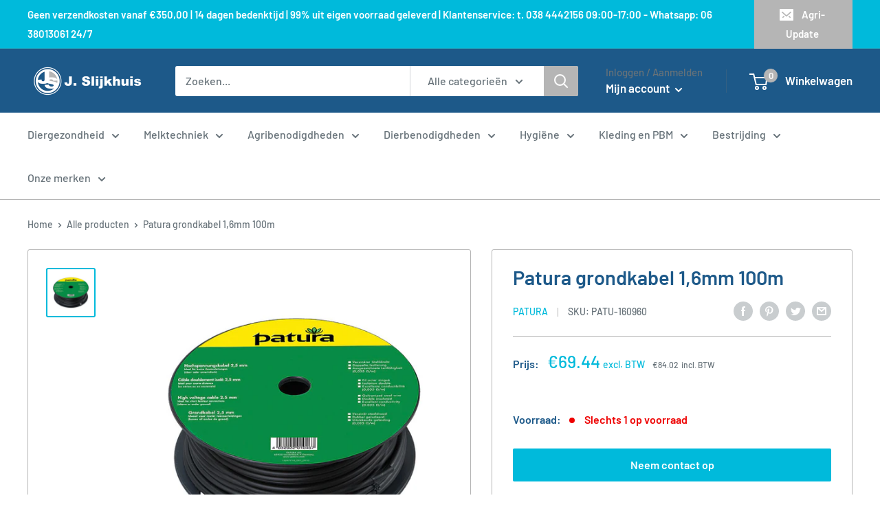

--- FILE ---
content_type: text/html; charset=utf-8
request_url: https://www.jslijkhuis.nl/products/patura-grondkabel-1-6mm-100m
body_size: 32313
content:
<!doctype html>

<html class="no-js" lang="nl">
  <head>
    <meta charset="utf-8">
    <meta name="viewport" content="width=device-width, initial-scale=1.0, height=device-height, minimum-scale=1.0, maximum-scale=5.0">
    <meta name="theme-color" content="#00badb"><title>Patura grondkabel 1,6mm 100m
</title><meta name="description" content="Dubbel geïsoleerde, 1-aderige kabel met 1,6 mm staaldraden geschikt voor raster- en aardingstoevoerleidingen tot 50m of poorten. Eenvoudig online besteld bij J. Slijkhuis."><link rel="canonical" href="https://www.jslijkhuis.nl/products/patura-grondkabel-1-6mm-100m"><link rel="shortcut icon" href="//www.jslijkhuis.nl/cdn/shop/files/Favicon_96x96.png?v=1621177888" type="image/png"><link rel="preload" as="style" href="//www.jslijkhuis.nl/cdn/shop/t/68/assets/theme.css?v=140956074541908685311668517391">
    <link rel="preload" as="script" href="//www.jslijkhuis.nl/cdn/shop/t/68/assets/theme.js?v=106225447743927974931668517398">
    <link rel="preconnect" href="https://cdn.shopify.com">
    <link rel="preconnect" href="https://fonts.shopifycdn.com">
    <link rel="dns-prefetch" href="https://productreviews.shopifycdn.com">
    <link rel="dns-prefetch" href="https://ajax.googleapis.com">
    <link rel="dns-prefetch" href="https://maps.googleapis.com">
    <link rel="dns-prefetch" href="https://maps.gstatic.com">
    
    <script src="https://ajax.googleapis.com/ajax/libs/jquery/3.3.1/jquery.min.js"></script>

    <meta property="og:type" content="product">
  <meta property="og:title" content="Patura grondkabel 1,6mm 100m"><meta property="og:image" content="http://www.jslijkhuis.nl/cdn/shop/products/Grondkabel_e6c8d71c-7a29-4482-b903-a962bf2ae12e.jpg?v=1626442867">
    <meta property="og:image:secure_url" content="https://www.jslijkhuis.nl/cdn/shop/products/Grondkabel_e6c8d71c-7a29-4482-b903-a962bf2ae12e.jpg?v=1626442867">
    <meta property="og:image:width" content="750">
    <meta property="og:image:height" content="750"><meta property="product:price:amount" content="84.02">
  <meta property="product:price:currency" content="EUR"><meta property="og:description" content="Dubbel geïsoleerde, 1-aderige kabel met 1,6 mm staaldraden geschikt voor raster- en aardingstoevoerleidingen tot 50m of poorten. Eenvoudig online besteld bij J. Slijkhuis."><meta property="og:url" content="https://www.jslijkhuis.nl/products/patura-grondkabel-1-6mm-100m">
<meta property="og:site_name" content="J. Slijkhuis"><meta name="twitter:card" content="summary"><meta name="twitter:title" content="Patura grondkabel 1,6mm 100m">
  <meta name="twitter:description" content="Dubbel geïsoleerde, 1-aderige kabel met 1,6 mm staaldraden.
Eigenschappen:Geschikt voor raster- en aardingstoevoerleidingen tot 50 m of poorten. Weerstand: 0,1 Ohm/m.
Artikel:160960">
  <meta name="twitter:image" content="https://www.jslijkhuis.nl/cdn/shop/products/Grondkabel_e6c8d71c-7a29-4482-b903-a962bf2ae12e_600x600_crop_center.jpg?v=1626442867">
    <link rel="preload" href="//www.jslijkhuis.nl/cdn/fonts/barlow/barlow_n6.329f582a81f63f125e63c20a5a80ae9477df68e1.woff2" as="font" type="font/woff2" crossorigin>
<link rel="preload" href="//www.jslijkhuis.nl/cdn/fonts/barlow/barlow_n5.a193a1990790eba0cc5cca569d23799830e90f07.woff2" as="font" type="font/woff2" crossorigin>

<style>
  @font-face {
  font-family: Barlow;
  font-weight: 600;
  font-style: normal;
  font-display: swap;
  src: url("//www.jslijkhuis.nl/cdn/fonts/barlow/barlow_n6.329f582a81f63f125e63c20a5a80ae9477df68e1.woff2") format("woff2"),
       url("//www.jslijkhuis.nl/cdn/fonts/barlow/barlow_n6.0163402e36247bcb8b02716880d0b39568412e9e.woff") format("woff");
}

  @font-face {
  font-family: Barlow;
  font-weight: 500;
  font-style: normal;
  font-display: swap;
  src: url("//www.jslijkhuis.nl/cdn/fonts/barlow/barlow_n5.a193a1990790eba0cc5cca569d23799830e90f07.woff2") format("woff2"),
       url("//www.jslijkhuis.nl/cdn/fonts/barlow/barlow_n5.ae31c82169b1dc0715609b8cc6a610b917808358.woff") format("woff");
}

@font-face {
  font-family: Barlow;
  font-weight: 600;
  font-style: normal;
  font-display: swap;
  src: url("//www.jslijkhuis.nl/cdn/fonts/barlow/barlow_n6.329f582a81f63f125e63c20a5a80ae9477df68e1.woff2") format("woff2"),
       url("//www.jslijkhuis.nl/cdn/fonts/barlow/barlow_n6.0163402e36247bcb8b02716880d0b39568412e9e.woff") format("woff");
}

@font-face {
  font-family: Barlow;
  font-weight: 600;
  font-style: italic;
  font-display: swap;
  src: url("//www.jslijkhuis.nl/cdn/fonts/barlow/barlow_i6.5a22bd20fb27bad4d7674cc6e666fb9c77d813bb.woff2") format("woff2"),
       url("//www.jslijkhuis.nl/cdn/fonts/barlow/barlow_i6.1c8787fcb59f3add01a87f21b38c7ef797e3b3a1.woff") format("woff");
}


  @font-face {
  font-family: Barlow;
  font-weight: 700;
  font-style: normal;
  font-display: swap;
  src: url("//www.jslijkhuis.nl/cdn/fonts/barlow/barlow_n7.691d1d11f150e857dcbc1c10ef03d825bc378d81.woff2") format("woff2"),
       url("//www.jslijkhuis.nl/cdn/fonts/barlow/barlow_n7.4fdbb1cb7da0e2c2f88492243ffa2b4f91924840.woff") format("woff");
}

  @font-face {
  font-family: Barlow;
  font-weight: 500;
  font-style: italic;
  font-display: swap;
  src: url("//www.jslijkhuis.nl/cdn/fonts/barlow/barlow_i5.714d58286997b65cd479af615cfa9bb0a117a573.woff2") format("woff2"),
       url("//www.jslijkhuis.nl/cdn/fonts/barlow/barlow_i5.0120f77e6447d3b5df4bbec8ad8c2d029d87fb21.woff") format("woff");
}

  @font-face {
  font-family: Barlow;
  font-weight: 700;
  font-style: italic;
  font-display: swap;
  src: url("//www.jslijkhuis.nl/cdn/fonts/barlow/barlow_i7.50e19d6cc2ba5146fa437a5a7443c76d5d730103.woff2") format("woff2"),
       url("//www.jslijkhuis.nl/cdn/fonts/barlow/barlow_i7.47e9f98f1b094d912e6fd631cc3fe93d9f40964f.woff") format("woff");
}


  :root {
    --default-text-font-size : 15px;
    --base-text-font-size    : 16px;
    --heading-font-family    : Barlow, sans-serif;
    --heading-font-weight    : 600;
    --heading-font-style     : normal;
    --text-font-family       : Barlow, sans-serif;
    --text-font-weight       : 500;
    --text-font-style        : normal;
    --text-font-bolder-weight: 600;
    --text-link-decoration   : underline;

    --text-color               : #677279;
    --text-color-rgb           : 103, 114, 121;
    --heading-color            : #1d5989;
    --border-color             : #b5b5b5;
    --border-color-rgb         : 181, 181, 181;
    --form-border-color        : #a8a8a8;
    --accent-color             : #00badb;
    --accent-color-rgb         : 0, 186, 219;
    --link-color               : #00badb;
    --link-color-hover         : #00798e;
    --background               : #ffffff;
    --secondary-background     : #ffffff;
    --secondary-background-rgb : 255, 255, 255;
    --accent-background        : rgba(0, 186, 219, 0.08);

    --input-background: #ffffff;

    --error-color       : #ff0000;
    --error-background  : rgba(255, 0, 0, 0.07);
    --success-color     : #00aa00;
    --success-background: rgba(0, 170, 0, 0.11);

    --primary-button-background      : #00badb;
    --primary-button-background-rgb  : 0, 186, 219;
    --primary-button-text-color      : #ffffff;
    --secondary-button-background    : #1d5989;
    --secondary-button-background-rgb: 29, 89, 137;
    --secondary-button-text-color    : #ffffff;

    --header-background      : #1d5989;
    --header-text-color      : #ffffff;
    --header-light-text-color: #677279;
    --header-border-color    : rgba(103, 114, 121, 0.3);
    --header-accent-color    : #b5b5b5;

    --footer-background-color:    #1d5989;
    --footer-heading-text-color:  #ffffff;
    --footer-body-text-color:     #f3f5f6;
    --footer-body-text-color-rgb: 243, 245, 246;
    --footer-accent-color:        #00badb;
    --footer-accent-color-rgb:    0, 186, 219;
    --footer-border:              none;
    
    --flickity-arrow-color: #828282;--product-on-sale-accent           : #dd0840;
    --product-on-sale-accent-rgb       : 221, 8, 64;
    --product-on-sale-color            : #ffffff;
    --product-in-stock-color           : #008a00;
    --product-low-stock-color          : #ee0000;
    --product-sold-out-color           : #8a9297;
    --product-custom-label-1-background: #1d5989;
    --product-custom-label-1-color     : #ffffff;
    --product-custom-label-2-background: #1d5989;
    --product-custom-label-2-color     : #ffffff;
    --product-review-star-color        : #ffbd00;

    --mobile-container-gutter : 20px;
    --desktop-container-gutter: 40px;

    /* Shopify related variables */
    --payment-terms-background-color: #ffffff;
  }
</style>

<script>
  // IE11 does not have support for CSS variables, so we have to polyfill them
  if (!(((window || {}).CSS || {}).supports && window.CSS.supports('(--a: 0)'))) {
    const script = document.createElement('script');
    script.type = 'text/javascript';
    script.src = 'https://cdn.jsdelivr.net/npm/css-vars-ponyfill@2';
    script.onload = function() {
      cssVars({});
    };

    document.getElementsByTagName('head')[0].appendChild(script);
  }
</script>


    <script>window.performance && window.performance.mark && window.performance.mark('shopify.content_for_header.start');</script><meta name="google-site-verification" content="M_snpJYk1bTOm1U7W8rS1nELP60mnCoIKZjJcgaJp10">
<meta name="google-site-verification" content="v-qqEcb0jHXGKQwvSIb0DiB9rdUdW4etQXftDUJo3Xc">
<meta id="shopify-digital-wallet" name="shopify-digital-wallet" content="/5288485/digital_wallets/dialog">
<link rel="alternate" type="application/json+oembed" href="https://www.jslijkhuis.nl/products/patura-grondkabel-1-6mm-100m.oembed">
<script async="async" src="/checkouts/internal/preloads.js?locale=en-NL"></script>
<script id="shopify-features" type="application/json">{"accessToken":"10c48835eac4fe05aa0d7e3e0cd5d4e4","betas":["rich-media-storefront-analytics"],"domain":"www.jslijkhuis.nl","predictiveSearch":true,"shopId":5288485,"locale":"en"}</script>
<script>var Shopify = Shopify || {};
Shopify.shop = "slijkhuis.myshopify.com";
Shopify.locale = "en";
Shopify.currency = {"active":"EUR","rate":"1.0"};
Shopify.country = "NL";
Shopify.theme = {"name":"slijkhuis\/main","id":137920839964,"schema_name":"Warehouse","schema_version":"AP1.22.0","theme_store_id":null,"role":"main"};
Shopify.theme.handle = "null";
Shopify.theme.style = {"id":null,"handle":null};
Shopify.cdnHost = "www.jslijkhuis.nl/cdn";
Shopify.routes = Shopify.routes || {};
Shopify.routes.root = "/";</script>
<script type="module">!function(o){(o.Shopify=o.Shopify||{}).modules=!0}(window);</script>
<script>!function(o){function n(){var o=[];function n(){o.push(Array.prototype.slice.apply(arguments))}return n.q=o,n}var t=o.Shopify=o.Shopify||{};t.loadFeatures=n(),t.autoloadFeatures=n()}(window);</script>
<script id="shop-js-analytics" type="application/json">{"pageType":"product"}</script>
<script defer="defer" async type="module" src="//www.jslijkhuis.nl/cdn/shopifycloud/shop-js/modules/v2/client.init-shop-cart-sync_BApSsMSl.en.esm.js"></script>
<script defer="defer" async type="module" src="//www.jslijkhuis.nl/cdn/shopifycloud/shop-js/modules/v2/chunk.common_CBoos6YZ.esm.js"></script>
<script type="module">
  await import("//www.jslijkhuis.nl/cdn/shopifycloud/shop-js/modules/v2/client.init-shop-cart-sync_BApSsMSl.en.esm.js");
await import("//www.jslijkhuis.nl/cdn/shopifycloud/shop-js/modules/v2/chunk.common_CBoos6YZ.esm.js");

  window.Shopify.SignInWithShop?.initShopCartSync?.({"fedCMEnabled":true,"windoidEnabled":true});

</script>
<script id="__st">var __st={"a":5288485,"offset":3600,"reqid":"8939390d-1aef-4dd4-83ed-b313dab25c24-1768884079","pageurl":"www.jslijkhuis.nl\/products\/patura-grondkabel-1-6mm-100m","u":"c593ccd9f28f","p":"product","rtyp":"product","rid":6590773035050};</script>
<script>window.ShopifyPaypalV4VisibilityTracking = true;</script>
<script id="form-persister">!function(){'use strict';const t='contact',e='new_comment',n=[[t,t],['blogs',e],['comments',e],[t,'customer']],o='password',r='form_key',c=['recaptcha-v3-token','g-recaptcha-response','h-captcha-response',o],s=()=>{try{return window.sessionStorage}catch{return}},i='__shopify_v',u=t=>t.elements[r],a=function(){const t=[...n].map((([t,e])=>`form[action*='/${t}']:not([data-nocaptcha='true']) input[name='form_type'][value='${e}']`)).join(',');var e;return e=t,()=>e?[...document.querySelectorAll(e)].map((t=>t.form)):[]}();function m(t){const e=u(t);a().includes(t)&&(!e||!e.value)&&function(t){try{if(!s())return;!function(t){const e=s();if(!e)return;const n=u(t);if(!n)return;const o=n.value;o&&e.removeItem(o)}(t);const e=Array.from(Array(32),(()=>Math.random().toString(36)[2])).join('');!function(t,e){u(t)||t.append(Object.assign(document.createElement('input'),{type:'hidden',name:r})),t.elements[r].value=e}(t,e),function(t,e){const n=s();if(!n)return;const r=[...t.querySelectorAll(`input[type='${o}']`)].map((({name:t})=>t)),u=[...c,...r],a={};for(const[o,c]of new FormData(t).entries())u.includes(o)||(a[o]=c);n.setItem(e,JSON.stringify({[i]:1,action:t.action,data:a}))}(t,e)}catch(e){console.error('failed to persist form',e)}}(t)}const f=t=>{if('true'===t.dataset.persistBound)return;const e=function(t,e){const n=function(t){return'function'==typeof t.submit?t.submit:HTMLFormElement.prototype.submit}(t).bind(t);return function(){let t;return()=>{t||(t=!0,(()=>{try{e(),n()}catch(t){(t=>{console.error('form submit failed',t)})(t)}})(),setTimeout((()=>t=!1),250))}}()}(t,(()=>{m(t)}));!function(t,e){if('function'==typeof t.submit&&'function'==typeof e)try{t.submit=e}catch{}}(t,e),t.addEventListener('submit',(t=>{t.preventDefault(),e()})),t.dataset.persistBound='true'};!function(){function t(t){const e=(t=>{const e=t.target;return e instanceof HTMLFormElement?e:e&&e.form})(t);e&&m(e)}document.addEventListener('submit',t),document.addEventListener('DOMContentLoaded',(()=>{const e=a();for(const t of e)f(t);var n;n=document.body,new window.MutationObserver((t=>{for(const e of t)if('childList'===e.type&&e.addedNodes.length)for(const t of e.addedNodes)1===t.nodeType&&'FORM'===t.tagName&&a().includes(t)&&f(t)})).observe(n,{childList:!0,subtree:!0,attributes:!1}),document.removeEventListener('submit',t)}))}()}();</script>
<script integrity="sha256-4kQ18oKyAcykRKYeNunJcIwy7WH5gtpwJnB7kiuLZ1E=" data-source-attribution="shopify.loadfeatures" defer="defer" src="//www.jslijkhuis.nl/cdn/shopifycloud/storefront/assets/storefront/load_feature-a0a9edcb.js" crossorigin="anonymous"></script>
<script data-source-attribution="shopify.dynamic_checkout.dynamic.init">var Shopify=Shopify||{};Shopify.PaymentButton=Shopify.PaymentButton||{isStorefrontPortableWallets:!0,init:function(){window.Shopify.PaymentButton.init=function(){};var t=document.createElement("script");t.src="https://www.jslijkhuis.nl/cdn/shopifycloud/portable-wallets/latest/portable-wallets.en.js",t.type="module",document.head.appendChild(t)}};
</script>
<script data-source-attribution="shopify.dynamic_checkout.buyer_consent">
  function portableWalletsHideBuyerConsent(e){var t=document.getElementById("shopify-buyer-consent"),n=document.getElementById("shopify-subscription-policy-button");t&&n&&(t.classList.add("hidden"),t.setAttribute("aria-hidden","true"),n.removeEventListener("click",e))}function portableWalletsShowBuyerConsent(e){var t=document.getElementById("shopify-buyer-consent"),n=document.getElementById("shopify-subscription-policy-button");t&&n&&(t.classList.remove("hidden"),t.removeAttribute("aria-hidden"),n.addEventListener("click",e))}window.Shopify?.PaymentButton&&(window.Shopify.PaymentButton.hideBuyerConsent=portableWalletsHideBuyerConsent,window.Shopify.PaymentButton.showBuyerConsent=portableWalletsShowBuyerConsent);
</script>
<script data-source-attribution="shopify.dynamic_checkout.cart.bootstrap">document.addEventListener("DOMContentLoaded",(function(){function t(){return document.querySelector("shopify-accelerated-checkout-cart, shopify-accelerated-checkout")}if(t())Shopify.PaymentButton.init();else{new MutationObserver((function(e,n){t()&&(Shopify.PaymentButton.init(),n.disconnect())})).observe(document.body,{childList:!0,subtree:!0})}}));
</script>

<script>window.performance && window.performance.mark && window.performance.mark('shopify.content_for_header.end');</script>
<script>
          var currentScript = document.currentScript || document.scripts[document.scripts.length - 1];
          var boldVariantIds =[39428763615274];
          var boldProductHandle ="patura-grondkabel-1-6mm-100m";
          var BOLD = BOLD || {};
          BOLD.products = BOLD.products || {};
          BOLD.variant_lookup = BOLD.variant_lookup || {};
          if (window.BOLD && !BOLD.common) {
              BOLD.common = BOLD.common || {};
              BOLD.common.Shopify = BOLD.common.Shopify || {};
              window.BOLD.common.Shopify.products = window.BOLD.common.Shopify.products || {};
              window.BOLD.common.Shopify.variants = window.BOLD.common.Shopify.variants || {};
              window.BOLD.common.Shopify.handles = window.BOLD.common.Shopify.handles || {};
              window.BOLD.common.Shopify.saveProduct = function (handle, product) {
                  if (typeof handle === 'string' && typeof window.BOLD.common.Shopify.products[handle] === 'undefined') {
                      if (typeof product === 'number') {
                          window.BOLD.common.Shopify.handles[product] = handle;
                          product = { id: product };
                      }
                      window.BOLD.common.Shopify.products[handle] = product;
                  }
              };
              window.BOLD.common.Shopify.saveVariant = function (variant_id, variant) {
                  if (typeof variant_id === 'number' && typeof window.BOLD.common.Shopify.variants[variant_id] === 'undefined') {
                      window.BOLD.common.Shopify.variants[variant_id] = variant;
                  }
              };
          }
  
          for (var boldIndex = 0; boldIndex < boldVariantIds.length; boldIndex = boldIndex + 1) {
            BOLD.variant_lookup[boldVariantIds[boldIndex]] = boldProductHandle;
          }
  
          BOLD.products[boldProductHandle] ={
    "id":6590773035050,
    "title":"Patura grondkabel 1,6mm 100m","handle":"patura-grondkabel-1-6mm-100m",
    "description":"\u003cp\u003e\u003cstrong\u003eDubbel geïsoleerde, 1-aderige kabel met 1,6 mm staaldraden.\u003c\/strong\u003e\u003c\/p\u003e\n\u003cp\u003e\u003cspan\u003e\u003cstrong\u003eEigenschappen:\u003c\/strong\u003e\u003cbr\u003eGeschikt voor raster- en aardingstoevoerleidingen tot 50 m of poorten. Weerstand: 0,1 Ohm\/m.\u003c\/span\u003e\u003c\/p\u003e\n\u003cp\u003e\u003cstrong\u003eArtikel:\u003cbr\u003e\u003c\/strong\u003e160960\u003cbr\u003e\u003c\/p\u003e",
    "published_at":"2021-05-31T12:38:08",
    "created_at":"2021-05-31T12:05:15",
    "vendor":"Patura",
    "type":"Afrastering",
    "tags":["Grondkabels"],
    "price":8402,
    "price_min":8402,
    "price_max":8402,
    "price_varies":false,
    "compare_at_price":null,
    "compare_at_price_min":0,
    "compare_at_price_max":0,
    "compare_at_price_varies":true,
    "all_variant_ids":[39428763615274],
    "variants":[


{
  "id":39428763615274,
  "product_id":6590773035050,
  "product_handle":"patura-grondkabel-1-6mm-100m",
  "title":"Default Title",
  "option1":"Default Title",
  "option2":null,
  "option3":null,
  "sku":"PATU-160960",
  "requires_shipping":true,
  "taxable":true,
  "featured_media":null,
  "featured_image":null,"image_id":null,
  "available":true,
  "name":"Patura grondkabel 1,6mm 100m - Default Title",
  "options":["Default Title"],
  "price":8402,
  "weight":0,
  "compare_at_price":null,
  "inventory_quantity":1,
  "inventory_management":"shopify",
  "inventory_policy":"deny",
  "inventory_in_cart":0,
  "inventory_remaining":1,
  "incoming":false,
  "next_incoming_date":null,
  "taxable":true,
  "barcode":"4032922132732"
}],
    "available":true,"images":["\/\/www.jslijkhuis.nl\/cdn\/shop\/products\/Grondkabel_e6c8d71c-7a29-4482-b903-a962bf2ae12e.jpg?v=1626442867"],"featured_image":"\/\/www.jslijkhuis.nl\/cdn\/shop\/products\/Grondkabel_e6c8d71c-7a29-4482-b903-a962bf2ae12e.jpg?v=1626442867",
    "options":["Title"],
    "url":"\/products\/patura-grondkabel-1-6mm-100m"};var boldCSPMetafields = {};
          var boldTempProduct ={"id":6590773035050,"title":"Patura grondkabel 1,6mm 100m","handle":"patura-grondkabel-1-6mm-100m","description":"\u003cp\u003e\u003cstrong\u003eDubbel geïsoleerde, 1-aderige kabel met 1,6 mm staaldraden.\u003c\/strong\u003e\u003c\/p\u003e\n\u003cp\u003e\u003cspan\u003e\u003cstrong\u003eEigenschappen:\u003c\/strong\u003e\u003cbr\u003eGeschikt voor raster- en aardingstoevoerleidingen tot 50 m of poorten. Weerstand: 0,1 Ohm\/m.\u003c\/span\u003e\u003c\/p\u003e\n\u003cp\u003e\u003cstrong\u003eArtikel:\u003cbr\u003e\u003c\/strong\u003e160960\u003cbr\u003e\u003c\/p\u003e","published_at":"2021-05-31T12:38:08+02:00","created_at":"2021-05-31T12:05:15+02:00","vendor":"Patura","type":"Afrastering","tags":["Grondkabels"],"price":8402,"price_min":8402,"price_max":8402,"available":true,"price_varies":false,"compare_at_price":null,"compare_at_price_min":0,"compare_at_price_max":0,"compare_at_price_varies":false,"variants":[{"id":39428763615274,"title":"Default Title","option1":"Default Title","option2":null,"option3":null,"sku":"PATU-160960","requires_shipping":true,"taxable":true,"featured_image":null,"available":true,"name":"Patura grondkabel 1,6mm 100m","public_title":null,"options":["Default Title"],"price":8402,"weight":0,"compare_at_price":null,"inventory_quantity":1,"inventory_management":"shopify","inventory_policy":"deny","barcode":"4032922132732","requires_selling_plan":false,"selling_plan_allocations":[]}],"images":["\/\/www.jslijkhuis.nl\/cdn\/shop\/products\/Grondkabel_e6c8d71c-7a29-4482-b903-a962bf2ae12e.jpg?v=1626442867"],"featured_image":"\/\/www.jslijkhuis.nl\/cdn\/shop\/products\/Grondkabel_e6c8d71c-7a29-4482-b903-a962bf2ae12e.jpg?v=1626442867","options":["Title"],"media":[{"alt":"Patura grondkabel 1,6mm 100m","id":20821989883946,"position":1,"preview_image":{"aspect_ratio":1.0,"height":750,"width":750,"src":"\/\/www.jslijkhuis.nl\/cdn\/shop\/products\/Grondkabel_e6c8d71c-7a29-4482-b903-a962bf2ae12e.jpg?v=1626442867"},"aspect_ratio":1.0,"height":750,"media_type":"image","src":"\/\/www.jslijkhuis.nl\/cdn\/shop\/products\/Grondkabel_e6c8d71c-7a29-4482-b903-a962bf2ae12e.jpg?v=1626442867","width":750}],"requires_selling_plan":false,"selling_plan_groups":[],"content":"\u003cp\u003e\u003cstrong\u003eDubbel geïsoleerde, 1-aderige kabel met 1,6 mm staaldraden.\u003c\/strong\u003e\u003c\/p\u003e\n\u003cp\u003e\u003cspan\u003e\u003cstrong\u003eEigenschappen:\u003c\/strong\u003e\u003cbr\u003eGeschikt voor raster- en aardingstoevoerleidingen tot 50 m of poorten. Weerstand: 0,1 Ohm\/m.\u003c\/span\u003e\u003c\/p\u003e\n\u003cp\u003e\u003cstrong\u003eArtikel:\u003cbr\u003e\u003c\/strong\u003e160960\u003cbr\u003e\u003c\/p\u003e"};
          var bold_rp =[{}];
          if(boldTempProduct){
            window.BOLD.common.Shopify.saveProduct(boldTempProduct.handle, boldTempProduct.id);
            for (var boldIndex = 0; boldTempProduct && boldIndex < boldTempProduct.variants.length; boldIndex = boldIndex + 1){
              var rp_group_id = bold_rp[boldIndex].rp_group_id ? '' + bold_rp[boldIndex].rp_group_id : '';
              window.BOLD.common.Shopify.saveVariant(
                  boldTempProduct.variants[boldIndex].id,
                  {
                    product_id: boldTempProduct.id,
                    product_handle: boldTempProduct.handle,
                    price: boldTempProduct.variants[boldIndex].price,
                    group_id: rp_group_id,
                    csp_metafield: boldCSPMetafields[boldTempProduct.variants[boldIndex].id]
                  }
              );
            }
          }
  
          currentScript.parentNode.removeChild(currentScript);
        </script>
<script>window.BOLD = window.BOLD || {};
   window.BOLD.common = window.BOLD.common || {};
   window.BOLD.common.Shopify = window.BOLD.common.Shopify || {};
   window.BOLD.common.Shopify.shop = {
     domain: 'www.jslijkhuis.nl',
     permanent_domain: 'slijkhuis.myshopify.com',
     url: 'https://www.jslijkhuis.nl',
     secure_url: 'https://www.jslijkhuis.nl',
     money_format: "\u0026euro;{{amount}}",
     currency: "EUR"
   };
   window.BOLD.common.Shopify.customer = {
     id: null,
     tags: null,
   };
   window.BOLD.common.Shopify.cart = {"note":null,"attributes":{},"original_total_price":0,"total_price":0,"total_discount":0,"total_weight":0.0,"item_count":0,"items":[],"requires_shipping":false,"currency":"EUR","items_subtotal_price":0,"cart_level_discount_applications":[],"checkout_charge_amount":0};
   window.BOLD.common.template = 'product';window.BOLD.common.Shopify.formatMoney = function(money, format) {
       function n(t, e) {
           return "undefined" == typeof t ? e : t
       }
       function r(t, e, r, i) {
           if (e = n(e, 2),
               r = n(r, ","),
               i = n(i, "."),
           isNaN(t) || null == t)
               return 0;
           t = (t / 100).toFixed(e);
           var o = t.split(".")
               , a = o[0].replace(/(\d)(?=(\d\d\d)+(?!\d))/g, "$1" + r)
               , s = o[1] ? i + o[1] : "";
           return a + s
       }
       "string" == typeof money && (money = money.replace(".", ""));
       var i = ""
           , o = /\{\{\s*(\w+)\s*\}\}/
           , a = format || window.BOLD.common.Shopify.shop.money_format || window.Shopify.money_format || "$ {{ amount }}";
       switch (a.match(o)[1]) {
           case "amount":
               i = r(money, 2, ",", ".");
               break;
           case "amount_no_decimals":
               i = r(money, 0, ",", ".");
               break;
           case "amount_with_comma_separator":
               i = r(money, 2, ".", ",");
               break;
           case "amount_no_decimals_with_comma_separator":
               i = r(money, 0, ".", ",");
               break;
           case "amount_with_space_separator":
               i = r(money, 2, " ", ",");
               break;
           case "amount_no_decimals_with_space_separator":
               i = r(money, 0, " ", ",");
               break;
           case "amount_with_apostrophe_separator":
               i = r(money, 2, "'", ".");
               break;
       }
       return a.replace(o, i);
   };
   window.BOLD.common.Shopify.saveProduct = function (handle, product) {
     if (typeof handle === 'string' && typeof window.BOLD.common.Shopify.products[handle] === 'undefined') {
       if (typeof product === 'number') {
         window.BOLD.common.Shopify.handles[product] = handle;
         product = { id: product };
       }
       window.BOLD.common.Shopify.products[handle] = product;
     }
   };
   window.BOLD.common.Shopify.saveVariant = function (variant_id, variant) {
     if (typeof variant_id === 'number' && typeof window.BOLD.common.Shopify.variants[variant_id] === 'undefined') {
       window.BOLD.common.Shopify.variants[variant_id] = variant;
     }
   };window.BOLD.common.Shopify.products = window.BOLD.common.Shopify.products || {};
   window.BOLD.common.Shopify.variants = window.BOLD.common.Shopify.variants || {};
   window.BOLD.common.Shopify.handles = window.BOLD.common.Shopify.handles || {};window.BOLD.common.Shopify.saveProduct("patura-grondkabel-1-6mm-100m", 6590773035050);window.BOLD.common.Shopify.saveVariant(39428763615274, { product_id: 6590773035050, product_handle: "patura-grondkabel-1-6mm-100m", price: 8402, group_id: '', csp_metafield: {}});window.BOLD.apps_installed = {"Quantity Breaks":1} || {};window.BOLD.common.Shopify.metafields = window.BOLD.common.Shopify.metafields || {};window.BOLD.common.Shopify.metafields["bold_rp"] = {};window.BOLD.common.Shopify.metafields["bold_csp_defaults"] = {};window.BOLD.common.cacheParams = window.BOLD.common.cacheParams || {};
</script>
    <link rel="stylesheet" href="//www.jslijkhuis.nl/cdn/shop/t/68/assets/theme.css?v=140956074541908685311668517391">

    
  <script type="application/ld+json">
  {
    "@context": "http://schema.org",
    "@type": "Product",
    "offers": [{
          "@type": "Offer",
          "name": "Default Title",
          "availability":"https://schema.org/InStock",
          "price": 84.02,
          "priceCurrency": "EUR",
          "priceValidUntil": "2026-01-30","sku": "PATU-160960","url": "/products/patura-grondkabel-1-6mm-100m?variant=39428763615274"
        }
],
      "gtin13": "4032922132732",
      "productId": "4032922132732",
    "brand": {
      "name": "Patura"
    },
    "name": "Patura grondkabel 1,6mm 100m",
    "description": "Dubbel geïsoleerde, 1-aderige kabel met 1,6 mm staaldraden.\nEigenschappen:Geschikt voor raster- en aardingstoevoerleidingen tot 50 m of poorten. Weerstand: 0,1 Ohm\/m.\nArtikel:160960",
    "category": "Afrastering",
    "url": "/products/patura-grondkabel-1-6mm-100m",
    "sku": "PATU-160960",
    "image": {
      "@type": "ImageObject",
      "url": "https://www.jslijkhuis.nl/cdn/shop/products/Grondkabel_e6c8d71c-7a29-4482-b903-a962bf2ae12e_1024x.jpg?v=1626442867",
      "image": "https://www.jslijkhuis.nl/cdn/shop/products/Grondkabel_e6c8d71c-7a29-4482-b903-a962bf2ae12e_1024x.jpg?v=1626442867",
      "name": "Patura grondkabel 1,6mm 100m",
      "width": "1024",
      "height": "1024"
    }
  }
  </script>



  <script type="application/ld+json">
  {
    "@context": "http://schema.org",
    "@type": "BreadcrumbList",
  "itemListElement": [{
      "@type": "ListItem",
      "position": 1,
      "name": "Home",
      "item": "https://www.jslijkhuis.nl"
    },{
          "@type": "ListItem",
          "position": 2,
          "name": "Patura grondkabel 1,6mm 100m",
          "item": "https://www.jslijkhuis.nl/products/patura-grondkabel-1-6mm-100m"
        }]
  }
  </script>


    <script>
      // This allows to expose several variables to the global scope, to be used in scripts
      window.theme = {
        pageType: "product",
        cartCount: 0,
        moneyFormat: "\u0026euro;{{amount}}",
        moneyWithCurrencyFormat: "\u0026euro;{{amount}} EUR",
        showDiscount: true,
        discountMode: "saving",
        searchMode: "product",
        searchUnavailableProducts: "last",
        cartType: "drawer"
      };

      window.routes = {
        rootUrl: "\/",
        rootUrlWithoutSlash: '',
        cartUrl: "\/cart",
        cartAddUrl: "\/cart\/add",
        cartChangeUrl: "\/cart\/change",
        searchUrl: "\/search",
        productRecommendationsUrl: "\/recommendations\/products"
      };

      window.languages = {
        productRegularPrice: "Normale prijs",
        productSalePrice: "Actieprijs",
        collectionOnSaleLabel: "Bespaar {{savings}}",
        productFormUnavailable: "Niet beschikbaar",
        productFormAddToCart: "Toevoegen aan winkelwagen",
        productFormSoldOut: "Op aanvraag",
        productAdded: "Product is toegevoegd aan uw winkelwagen",
        productAddedShort: "Toegevoegd!",
        shippingEstimatorNoResults: "Er kunnen geen verzenddetails worden opgehaald voor uw bestelling.",
        shippingEstimatorOneResult: "Er is één verzendtarief voor uw adres",
        shippingEstimatorMultipleResults: "Er zijn {{count}} verzendtarieven voor uw adres",
        shippingEstimatorErrors: "Er gaat iets mis:"
      };

      window.lazySizesConfig = {
        loadHidden: false,
        hFac: 0.8,
        expFactor: 3,
        customMedia: {
          '--phone': '(max-width: 640px)',
          '--tablet': '(min-width: 641px) and (max-width: 1023px)',
          '--lap': '(min-width: 1024px)'
        }
      };

      document.documentElement.className = document.documentElement.className.replace('no-js', 'js');
    </script><script src="//www.jslijkhuis.nl/cdn/shop/t/68/assets/theme.js?v=106225447743927974931668517398" defer></script>
    <script src="//www.jslijkhuis.nl/cdn/shop/t/68/assets/custom.js?v=90373254691674712701668517398" defer></script><script>
      (function () {
        window.onpageshow = function() {
          // We force re-freshing the cart content onpageshow, as most browsers will serve a cache copy when hitting the
          // back button, which cause staled data
          document.documentElement.dispatchEvent(new CustomEvent('cart:refresh', {
            bubbles: true,
            detail: {scrollToTop: false}
          }));
        };
      })();
    </script><script src="https://cdn.shopify.com/extensions/019b6a9c-3786-73a2-b30a-84ddb747dd2b/upsell-koala-discount-799/assets/deals-embed.js" type="text/javascript" defer="defer"></script>
<link href="https://cdn.shopify.com/extensions/019b6a9c-3786-73a2-b30a-84ddb747dd2b/upsell-koala-discount-799/assets/deals-embed.css" rel="stylesheet" type="text/css" media="all">
<link href="https://monorail-edge.shopifysvc.com" rel="dns-prefetch">
<script>(function(){if ("sendBeacon" in navigator && "performance" in window) {try {var session_token_from_headers = performance.getEntriesByType('navigation')[0].serverTiming.find(x => x.name == '_s').description;} catch {var session_token_from_headers = undefined;}var session_cookie_matches = document.cookie.match(/_shopify_s=([^;]*)/);var session_token_from_cookie = session_cookie_matches && session_cookie_matches.length === 2 ? session_cookie_matches[1] : "";var session_token = session_token_from_headers || session_token_from_cookie || "";function handle_abandonment_event(e) {var entries = performance.getEntries().filter(function(entry) {return /monorail-edge.shopifysvc.com/.test(entry.name);});if (!window.abandonment_tracked && entries.length === 0) {window.abandonment_tracked = true;var currentMs = Date.now();var navigation_start = performance.timing.navigationStart;var payload = {shop_id: 5288485,url: window.location.href,navigation_start,duration: currentMs - navigation_start,session_token,page_type: "product"};window.navigator.sendBeacon("https://monorail-edge.shopifysvc.com/v1/produce", JSON.stringify({schema_id: "online_store_buyer_site_abandonment/1.1",payload: payload,metadata: {event_created_at_ms: currentMs,event_sent_at_ms: currentMs}}));}}window.addEventListener('pagehide', handle_abandonment_event);}}());</script>
<script id="web-pixels-manager-setup">(function e(e,d,r,n,o){if(void 0===o&&(o={}),!Boolean(null===(a=null===(i=window.Shopify)||void 0===i?void 0:i.analytics)||void 0===a?void 0:a.replayQueue)){var i,a;window.Shopify=window.Shopify||{};var t=window.Shopify;t.analytics=t.analytics||{};var s=t.analytics;s.replayQueue=[],s.publish=function(e,d,r){return s.replayQueue.push([e,d,r]),!0};try{self.performance.mark("wpm:start")}catch(e){}var l=function(){var e={modern:/Edge?\/(1{2}[4-9]|1[2-9]\d|[2-9]\d{2}|\d{4,})\.\d+(\.\d+|)|Firefox\/(1{2}[4-9]|1[2-9]\d|[2-9]\d{2}|\d{4,})\.\d+(\.\d+|)|Chrom(ium|e)\/(9{2}|\d{3,})\.\d+(\.\d+|)|(Maci|X1{2}).+ Version\/(15\.\d+|(1[6-9]|[2-9]\d|\d{3,})\.\d+)([,.]\d+|)( \(\w+\)|)( Mobile\/\w+|) Safari\/|Chrome.+OPR\/(9{2}|\d{3,})\.\d+\.\d+|(CPU[ +]OS|iPhone[ +]OS|CPU[ +]iPhone|CPU IPhone OS|CPU iPad OS)[ +]+(15[._]\d+|(1[6-9]|[2-9]\d|\d{3,})[._]\d+)([._]\d+|)|Android:?[ /-](13[3-9]|1[4-9]\d|[2-9]\d{2}|\d{4,})(\.\d+|)(\.\d+|)|Android.+Firefox\/(13[5-9]|1[4-9]\d|[2-9]\d{2}|\d{4,})\.\d+(\.\d+|)|Android.+Chrom(ium|e)\/(13[3-9]|1[4-9]\d|[2-9]\d{2}|\d{4,})\.\d+(\.\d+|)|SamsungBrowser\/([2-9]\d|\d{3,})\.\d+/,legacy:/Edge?\/(1[6-9]|[2-9]\d|\d{3,})\.\d+(\.\d+|)|Firefox\/(5[4-9]|[6-9]\d|\d{3,})\.\d+(\.\d+|)|Chrom(ium|e)\/(5[1-9]|[6-9]\d|\d{3,})\.\d+(\.\d+|)([\d.]+$|.*Safari\/(?![\d.]+ Edge\/[\d.]+$))|(Maci|X1{2}).+ Version\/(10\.\d+|(1[1-9]|[2-9]\d|\d{3,})\.\d+)([,.]\d+|)( \(\w+\)|)( Mobile\/\w+|) Safari\/|Chrome.+OPR\/(3[89]|[4-9]\d|\d{3,})\.\d+\.\d+|(CPU[ +]OS|iPhone[ +]OS|CPU[ +]iPhone|CPU IPhone OS|CPU iPad OS)[ +]+(10[._]\d+|(1[1-9]|[2-9]\d|\d{3,})[._]\d+)([._]\d+|)|Android:?[ /-](13[3-9]|1[4-9]\d|[2-9]\d{2}|\d{4,})(\.\d+|)(\.\d+|)|Mobile Safari.+OPR\/([89]\d|\d{3,})\.\d+\.\d+|Android.+Firefox\/(13[5-9]|1[4-9]\d|[2-9]\d{2}|\d{4,})\.\d+(\.\d+|)|Android.+Chrom(ium|e)\/(13[3-9]|1[4-9]\d|[2-9]\d{2}|\d{4,})\.\d+(\.\d+|)|Android.+(UC? ?Browser|UCWEB|U3)[ /]?(15\.([5-9]|\d{2,})|(1[6-9]|[2-9]\d|\d{3,})\.\d+)\.\d+|SamsungBrowser\/(5\.\d+|([6-9]|\d{2,})\.\d+)|Android.+MQ{2}Browser\/(14(\.(9|\d{2,})|)|(1[5-9]|[2-9]\d|\d{3,})(\.\d+|))(\.\d+|)|K[Aa][Ii]OS\/(3\.\d+|([4-9]|\d{2,})\.\d+)(\.\d+|)/},d=e.modern,r=e.legacy,n=navigator.userAgent;return n.match(d)?"modern":n.match(r)?"legacy":"unknown"}(),u="modern"===l?"modern":"legacy",c=(null!=n?n:{modern:"",legacy:""})[u],f=function(e){return[e.baseUrl,"/wpm","/b",e.hashVersion,"modern"===e.buildTarget?"m":"l",".js"].join("")}({baseUrl:d,hashVersion:r,buildTarget:u}),m=function(e){var d=e.version,r=e.bundleTarget,n=e.surface,o=e.pageUrl,i=e.monorailEndpoint;return{emit:function(e){var a=e.status,t=e.errorMsg,s=(new Date).getTime(),l=JSON.stringify({metadata:{event_sent_at_ms:s},events:[{schema_id:"web_pixels_manager_load/3.1",payload:{version:d,bundle_target:r,page_url:o,status:a,surface:n,error_msg:t},metadata:{event_created_at_ms:s}}]});if(!i)return console&&console.warn&&console.warn("[Web Pixels Manager] No Monorail endpoint provided, skipping logging."),!1;try{return self.navigator.sendBeacon.bind(self.navigator)(i,l)}catch(e){}var u=new XMLHttpRequest;try{return u.open("POST",i,!0),u.setRequestHeader("Content-Type","text/plain"),u.send(l),!0}catch(e){return console&&console.warn&&console.warn("[Web Pixels Manager] Got an unhandled error while logging to Monorail."),!1}}}}({version:r,bundleTarget:l,surface:e.surface,pageUrl:self.location.href,monorailEndpoint:e.monorailEndpoint});try{o.browserTarget=l,function(e){var d=e.src,r=e.async,n=void 0===r||r,o=e.onload,i=e.onerror,a=e.sri,t=e.scriptDataAttributes,s=void 0===t?{}:t,l=document.createElement("script"),u=document.querySelector("head"),c=document.querySelector("body");if(l.async=n,l.src=d,a&&(l.integrity=a,l.crossOrigin="anonymous"),s)for(var f in s)if(Object.prototype.hasOwnProperty.call(s,f))try{l.dataset[f]=s[f]}catch(e){}if(o&&l.addEventListener("load",o),i&&l.addEventListener("error",i),u)u.appendChild(l);else{if(!c)throw new Error("Did not find a head or body element to append the script");c.appendChild(l)}}({src:f,async:!0,onload:function(){if(!function(){var e,d;return Boolean(null===(d=null===(e=window.Shopify)||void 0===e?void 0:e.analytics)||void 0===d?void 0:d.initialized)}()){var d=window.webPixelsManager.init(e)||void 0;if(d){var r=window.Shopify.analytics;r.replayQueue.forEach((function(e){var r=e[0],n=e[1],o=e[2];d.publishCustomEvent(r,n,o)})),r.replayQueue=[],r.publish=d.publishCustomEvent,r.visitor=d.visitor,r.initialized=!0}}},onerror:function(){return m.emit({status:"failed",errorMsg:"".concat(f," has failed to load")})},sri:function(e){var d=/^sha384-[A-Za-z0-9+/=]+$/;return"string"==typeof e&&d.test(e)}(c)?c:"",scriptDataAttributes:o}),m.emit({status:"loading"})}catch(e){m.emit({status:"failed",errorMsg:(null==e?void 0:e.message)||"Unknown error"})}}})({shopId: 5288485,storefrontBaseUrl: "https://www.jslijkhuis.nl",extensionsBaseUrl: "https://extensions.shopifycdn.com/cdn/shopifycloud/web-pixels-manager",monorailEndpoint: "https://monorail-edge.shopifysvc.com/unstable/produce_batch",surface: "storefront-renderer",enabledBetaFlags: ["2dca8a86"],webPixelsConfigList: [{"id":"180060503","eventPayloadVersion":"v1","runtimeContext":"LAX","scriptVersion":"1","type":"CUSTOM","privacyPurposes":["ANALYTICS"],"name":"Google Analytics tag (migrated)"},{"id":"shopify-app-pixel","configuration":"{}","eventPayloadVersion":"v1","runtimeContext":"STRICT","scriptVersion":"0450","apiClientId":"shopify-pixel","type":"APP","privacyPurposes":["ANALYTICS","MARKETING"]},{"id":"shopify-custom-pixel","eventPayloadVersion":"v1","runtimeContext":"LAX","scriptVersion":"0450","apiClientId":"shopify-pixel","type":"CUSTOM","privacyPurposes":["ANALYTICS","MARKETING"]}],isMerchantRequest: false,initData: {"shop":{"name":"J. Slijkhuis","paymentSettings":{"currencyCode":"EUR"},"myshopifyDomain":"slijkhuis.myshopify.com","countryCode":"NL","storefrontUrl":"https:\/\/www.jslijkhuis.nl"},"customer":null,"cart":null,"checkout":null,"productVariants":[{"price":{"amount":84.02,"currencyCode":"EUR"},"product":{"title":"Patura grondkabel 1,6mm 100m","vendor":"Patura","id":"6590773035050","untranslatedTitle":"Patura grondkabel 1,6mm 100m","url":"\/products\/patura-grondkabel-1-6mm-100m","type":"Afrastering"},"id":"39428763615274","image":{"src":"\/\/www.jslijkhuis.nl\/cdn\/shop\/products\/Grondkabel_e6c8d71c-7a29-4482-b903-a962bf2ae12e.jpg?v=1626442867"},"sku":"PATU-160960","title":"Default Title","untranslatedTitle":"Default Title"}],"purchasingCompany":null},},"https://www.jslijkhuis.nl/cdn","fcfee988w5aeb613cpc8e4bc33m6693e112",{"modern":"","legacy":""},{"shopId":"5288485","storefrontBaseUrl":"https:\/\/www.jslijkhuis.nl","extensionBaseUrl":"https:\/\/extensions.shopifycdn.com\/cdn\/shopifycloud\/web-pixels-manager","surface":"storefront-renderer","enabledBetaFlags":"[\"2dca8a86\"]","isMerchantRequest":"false","hashVersion":"fcfee988w5aeb613cpc8e4bc33m6693e112","publish":"custom","events":"[[\"page_viewed\",{}],[\"product_viewed\",{\"productVariant\":{\"price\":{\"amount\":84.02,\"currencyCode\":\"EUR\"},\"product\":{\"title\":\"Patura grondkabel 1,6mm 100m\",\"vendor\":\"Patura\",\"id\":\"6590773035050\",\"untranslatedTitle\":\"Patura grondkabel 1,6mm 100m\",\"url\":\"\/products\/patura-grondkabel-1-6mm-100m\",\"type\":\"Afrastering\"},\"id\":\"39428763615274\",\"image\":{\"src\":\"\/\/www.jslijkhuis.nl\/cdn\/shop\/products\/Grondkabel_e6c8d71c-7a29-4482-b903-a962bf2ae12e.jpg?v=1626442867\"},\"sku\":\"PATU-160960\",\"title\":\"Default Title\",\"untranslatedTitle\":\"Default Title\"}}]]"});</script><script>
  window.ShopifyAnalytics = window.ShopifyAnalytics || {};
  window.ShopifyAnalytics.meta = window.ShopifyAnalytics.meta || {};
  window.ShopifyAnalytics.meta.currency = 'EUR';
  var meta = {"product":{"id":6590773035050,"gid":"gid:\/\/shopify\/Product\/6590773035050","vendor":"Patura","type":"Afrastering","handle":"patura-grondkabel-1-6mm-100m","variants":[{"id":39428763615274,"price":8402,"name":"Patura grondkabel 1,6mm 100m","public_title":null,"sku":"PATU-160960"}],"remote":false},"page":{"pageType":"product","resourceType":"product","resourceId":6590773035050,"requestId":"8939390d-1aef-4dd4-83ed-b313dab25c24-1768884079"}};
  for (var attr in meta) {
    window.ShopifyAnalytics.meta[attr] = meta[attr];
  }
</script>
<script class="analytics">
  (function () {
    var customDocumentWrite = function(content) {
      var jquery = null;

      if (window.jQuery) {
        jquery = window.jQuery;
      } else if (window.Checkout && window.Checkout.$) {
        jquery = window.Checkout.$;
      }

      if (jquery) {
        jquery('body').append(content);
      }
    };

    var hasLoggedConversion = function(token) {
      if (token) {
        return document.cookie.indexOf('loggedConversion=' + token) !== -1;
      }
      return false;
    }

    var setCookieIfConversion = function(token) {
      if (token) {
        var twoMonthsFromNow = new Date(Date.now());
        twoMonthsFromNow.setMonth(twoMonthsFromNow.getMonth() + 2);

        document.cookie = 'loggedConversion=' + token + '; expires=' + twoMonthsFromNow;
      }
    }

    var trekkie = window.ShopifyAnalytics.lib = window.trekkie = window.trekkie || [];
    if (trekkie.integrations) {
      return;
    }
    trekkie.methods = [
      'identify',
      'page',
      'ready',
      'track',
      'trackForm',
      'trackLink'
    ];
    trekkie.factory = function(method) {
      return function() {
        var args = Array.prototype.slice.call(arguments);
        args.unshift(method);
        trekkie.push(args);
        return trekkie;
      };
    };
    for (var i = 0; i < trekkie.methods.length; i++) {
      var key = trekkie.methods[i];
      trekkie[key] = trekkie.factory(key);
    }
    trekkie.load = function(config) {
      trekkie.config = config || {};
      trekkie.config.initialDocumentCookie = document.cookie;
      var first = document.getElementsByTagName('script')[0];
      var script = document.createElement('script');
      script.type = 'text/javascript';
      script.onerror = function(e) {
        var scriptFallback = document.createElement('script');
        scriptFallback.type = 'text/javascript';
        scriptFallback.onerror = function(error) {
                var Monorail = {
      produce: function produce(monorailDomain, schemaId, payload) {
        var currentMs = new Date().getTime();
        var event = {
          schema_id: schemaId,
          payload: payload,
          metadata: {
            event_created_at_ms: currentMs,
            event_sent_at_ms: currentMs
          }
        };
        return Monorail.sendRequest("https://" + monorailDomain + "/v1/produce", JSON.stringify(event));
      },
      sendRequest: function sendRequest(endpointUrl, payload) {
        // Try the sendBeacon API
        if (window && window.navigator && typeof window.navigator.sendBeacon === 'function' && typeof window.Blob === 'function' && !Monorail.isIos12()) {
          var blobData = new window.Blob([payload], {
            type: 'text/plain'
          });

          if (window.navigator.sendBeacon(endpointUrl, blobData)) {
            return true;
          } // sendBeacon was not successful

        } // XHR beacon

        var xhr = new XMLHttpRequest();

        try {
          xhr.open('POST', endpointUrl);
          xhr.setRequestHeader('Content-Type', 'text/plain');
          xhr.send(payload);
        } catch (e) {
          console.log(e);
        }

        return false;
      },
      isIos12: function isIos12() {
        return window.navigator.userAgent.lastIndexOf('iPhone; CPU iPhone OS 12_') !== -1 || window.navigator.userAgent.lastIndexOf('iPad; CPU OS 12_') !== -1;
      }
    };
    Monorail.produce('monorail-edge.shopifysvc.com',
      'trekkie_storefront_load_errors/1.1',
      {shop_id: 5288485,
      theme_id: 137920839964,
      app_name: "storefront",
      context_url: window.location.href,
      source_url: "//www.jslijkhuis.nl/cdn/s/trekkie.storefront.cd680fe47e6c39ca5d5df5f0a32d569bc48c0f27.min.js"});

        };
        scriptFallback.async = true;
        scriptFallback.src = '//www.jslijkhuis.nl/cdn/s/trekkie.storefront.cd680fe47e6c39ca5d5df5f0a32d569bc48c0f27.min.js';
        first.parentNode.insertBefore(scriptFallback, first);
      };
      script.async = true;
      script.src = '//www.jslijkhuis.nl/cdn/s/trekkie.storefront.cd680fe47e6c39ca5d5df5f0a32d569bc48c0f27.min.js';
      first.parentNode.insertBefore(script, first);
    };
    trekkie.load(
      {"Trekkie":{"appName":"storefront","development":false,"defaultAttributes":{"shopId":5288485,"isMerchantRequest":null,"themeId":137920839964,"themeCityHash":"2081237788255242989","contentLanguage":"en","currency":"EUR","eventMetadataId":"7eb9ff4a-385f-4155-b9f2-b0d7f5cfe06d"},"isServerSideCookieWritingEnabled":true,"monorailRegion":"shop_domain","enabledBetaFlags":["65f19447"]},"Session Attribution":{},"S2S":{"facebookCapiEnabled":false,"source":"trekkie-storefront-renderer","apiClientId":580111}}
    );

    var loaded = false;
    trekkie.ready(function() {
      if (loaded) return;
      loaded = true;

      window.ShopifyAnalytics.lib = window.trekkie;

      var originalDocumentWrite = document.write;
      document.write = customDocumentWrite;
      try { window.ShopifyAnalytics.merchantGoogleAnalytics.call(this); } catch(error) {};
      document.write = originalDocumentWrite;

      window.ShopifyAnalytics.lib.page(null,{"pageType":"product","resourceType":"product","resourceId":6590773035050,"requestId":"8939390d-1aef-4dd4-83ed-b313dab25c24-1768884079","shopifyEmitted":true});

      var match = window.location.pathname.match(/checkouts\/(.+)\/(thank_you|post_purchase)/)
      var token = match? match[1]: undefined;
      if (!hasLoggedConversion(token)) {
        setCookieIfConversion(token);
        window.ShopifyAnalytics.lib.track("Viewed Product",{"currency":"EUR","variantId":39428763615274,"productId":6590773035050,"productGid":"gid:\/\/shopify\/Product\/6590773035050","name":"Patura grondkabel 1,6mm 100m","price":"84.02","sku":"PATU-160960","brand":"Patura","variant":null,"category":"Afrastering","nonInteraction":true,"remote":false},undefined,undefined,{"shopifyEmitted":true});
      window.ShopifyAnalytics.lib.track("monorail:\/\/trekkie_storefront_viewed_product\/1.1",{"currency":"EUR","variantId":39428763615274,"productId":6590773035050,"productGid":"gid:\/\/shopify\/Product\/6590773035050","name":"Patura grondkabel 1,6mm 100m","price":"84.02","sku":"PATU-160960","brand":"Patura","variant":null,"category":"Afrastering","nonInteraction":true,"remote":false,"referer":"https:\/\/www.jslijkhuis.nl\/products\/patura-grondkabel-1-6mm-100m"});
      }
    });


        var eventsListenerScript = document.createElement('script');
        eventsListenerScript.async = true;
        eventsListenerScript.src = "//www.jslijkhuis.nl/cdn/shopifycloud/storefront/assets/shop_events_listener-3da45d37.js";
        document.getElementsByTagName('head')[0].appendChild(eventsListenerScript);

})();</script>
  <script>
  if (!window.ga || (window.ga && typeof window.ga !== 'function')) {
    window.ga = function ga() {
      (window.ga.q = window.ga.q || []).push(arguments);
      if (window.Shopify && window.Shopify.analytics && typeof window.Shopify.analytics.publish === 'function') {
        window.Shopify.analytics.publish("ga_stub_called", {}, {sendTo: "google_osp_migration"});
      }
      console.error("Shopify's Google Analytics stub called with:", Array.from(arguments), "\nSee https://help.shopify.com/manual/promoting-marketing/pixels/pixel-migration#google for more information.");
    };
    if (window.Shopify && window.Shopify.analytics && typeof window.Shopify.analytics.publish === 'function') {
      window.Shopify.analytics.publish("ga_stub_initialized", {}, {sendTo: "google_osp_migration"});
    }
  }
</script>
<script
  defer
  src="https://www.jslijkhuis.nl/cdn/shopifycloud/perf-kit/shopify-perf-kit-3.0.4.min.js"
  data-application="storefront-renderer"
  data-shop-id="5288485"
  data-render-region="gcp-us-east1"
  data-page-type="product"
  data-theme-instance-id="137920839964"
  data-theme-name="Warehouse"
  data-theme-version="AP1.22.0"
  data-monorail-region="shop_domain"
  data-resource-timing-sampling-rate="10"
  data-shs="true"
  data-shs-beacon="true"
  data-shs-export-with-fetch="true"
  data-shs-logs-sample-rate="1"
  data-shs-beacon-endpoint="https://www.jslijkhuis.nl/api/collect"
></script>
</head>

  <body class="warehouse--v1 features--animate-zoom template-product " data-instant-intensity="viewport">
    <a href="#main" class="visually-hidden skip-to-content">Doorgaan</a>
    <span class="loading-bar"></span>

    <div id="shopify-section-announcement-bar" class="shopify-section"><section data-section-id="announcement-bar" data-section-type="announcement-bar" data-section-settings='{
    "showNewsletter": true
  }'><div id="announcement-bar-newsletter" class="announcement-bar__newsletter hidden-phone" aria-hidden="true">
        <div class="container">
          <div class="announcement-bar__close-container">
            <button class="announcement-bar__close" data-action="toggle-newsletter">
              <span class="visually-hidden">Sluiten</span><svg focusable="false" class="icon icon--close" viewBox="0 0 19 19" role="presentation">
      <path d="M9.1923882 8.39339828l7.7781745-7.7781746 1.4142136 1.41421357-7.7781746 7.77817459 7.7781746 7.77817456L16.9705627 19l-7.7781745-7.7781746L1.41421356 19 0 17.5857864l7.7781746-7.77817456L0 2.02943725 1.41421356.61522369 9.1923882 8.39339828z" fill="currentColor" fill-rule="evenodd"></path>
    </svg></button>
          </div>
        </div>

        <div class="container container--extra-narrow">
          <div class="announcement-bar__newsletter-inner"><h2 class="heading h1">Agri-Update</h2><div class="rte">
                <p>Onze maandelijkse nieuwsbrief met de nieuwste producten en meest actuele aanbiedingen. Maximaal één keer per maand en altijd eenvoudig opzegbaar.</p>
              </div><div class="newsletter"><form method="post" action="/contact#newsletter-announcement-bar" id="newsletter-announcement-bar" accept-charset="UTF-8" class="form newsletter__form"><input type="hidden" name="form_type" value="customer" /><input type="hidden" name="utf8" value="✓" /><input type="hidden" name="contact[tags]" value="newsletter">
                  <input type="hidden" name="contact[context]" value="announcement-bar">

                  <div class="form__input-row">
                    <div class="form__input-wrapper form__input-wrapper--labelled">
                      <input type="email" id="announcement[contact][email]" name="contact[email]" class="form__field form__field--text" autofocus required>
                      <label for="announcement[contact][email]" class="form__floating-label">Uw e-mail</label>
                    </div>

                    <button type="submit" class="form__submit button button--primary">Aanmelden</button>
                  </div></form></div>
          </div>
        </div>
      </div><div class="announcement-bar">
      <div class="container">
        <div class="announcement-bar__inner"><p class="announcement-bar__content announcement-bar__content--left">Geen verzendkosten vanaf €350,00  |  14 dagen bedenktijd  |  99% uit eigen voorraad geleverd  |  Klantenservice: t. 038 4442156 09:00-17:00 -  Whatsapp: 06 38013061 24/7</p><button type="button" class="announcement-bar__button hidden-phone" data-action="toggle-newsletter" aria-expanded="false" aria-controls="announcement-bar-newsletter"><svg focusable="false" class="icon icon--newsletter" viewBox="0 0 20 17" role="presentation">
      <path d="M19.1666667 0H.83333333C.37333333 0 0 .37995 0 .85v15.3c0 .47005.37333333.85.83333333.85H19.1666667c.46 0 .8333333-.37995.8333333-.85V.85c0-.47005-.3733333-.85-.8333333-.85zM7.20975004 10.8719018L5.3023283 12.7794369c-.14877889.1487878-.34409888.2235631-.53941886.2235631-.19531999 0-.39063998-.0747753-.53941887-.2235631-.29832076-.2983385-.29832076-.7805633 0-1.0789018L6.1309123 9.793l1.07883774 1.0789018zm8.56950946 1.9075351c-.1487789.1487878-.3440989.2235631-.5394189.2235631-.19532 0-.39064-.0747753-.5394189-.2235631L12.793 10.8719018 13.8718377 9.793l1.9074218 1.9075351c.2983207.2983385.2983207.7805633 0 1.0789018zm.9639048-7.45186267l-6.1248086 5.44429317c-.1706197.1516625-.3946127.2278826-.6186057.2278826-.223993 0-.447986-.0762201-.61860567-.2278826l-6.1248086-5.44429317c-.34211431-.30410267-.34211431-.79564457 0-1.09974723.34211431-.30410267.89509703-.30410267 1.23721134 0L9.99975 9.1222466l5.5062029-4.8944196c.3421143-.30410267.8950971-.30410267 1.2372114 0 .3421143.30410266.3421143.79564456 0 1.09974723z" fill="currentColor"></path>
    </svg>Agri-Update</button></div>
      </div>
    </div>
  </section>

  <style>
    .announcement-bar {
      background: #00badb;
      color: #ffffff;
    }
  </style>

  <script>document.documentElement.style.setProperty('--announcement-bar-button-width', document.querySelector('.announcement-bar__button').clientWidth + 'px');document.documentElement.style.setProperty('--announcement-bar-height', document.getElementById('shopify-section-announcement-bar').clientHeight + 'px');
  </script></div>
<div id="shopify-section-popups" class="shopify-section"><div data-section-id="popups" data-section-type="popups"></div>

</div>
<div id="shopify-section-header" class="shopify-section shopify-section__header"><section data-section-id="header" data-section-type="header" data-section-settings='{
  "navigationLayout": "inline",
  "desktopOpenTrigger": "hover",
  "useStickyHeader": true
}'>
  <header class="header header--inline " role="banner">
    <div class="container">
      <div class="header__inner"><nav class="header__mobile-nav hidden-lap-and-up">
            <button class="header__mobile-nav-toggle icon-state touch-area" data-action="toggle-menu" aria-expanded="false" aria-haspopup="true" aria-controls="mobile-menu" aria-label="Open menu">
              <span class="icon-state__primary"><svg focusable="false" class="icon icon--hamburger-mobile" viewBox="0 0 20 16" role="presentation">
      <path d="M0 14h20v2H0v-2zM0 0h20v2H0V0zm0 7h20v2H0V7z" fill="currentColor" fill-rule="evenodd"></path>
    </svg></span>
              <span class="icon-state__secondary"><svg focusable="false" class="icon icon--close" viewBox="0 0 19 19" role="presentation">
      <path d="M9.1923882 8.39339828l7.7781745-7.7781746 1.4142136 1.41421357-7.7781746 7.77817459 7.7781746 7.77817456L16.9705627 19l-7.7781745-7.7781746L1.41421356 19 0 17.5857864l7.7781746-7.77817456L0 2.02943725 1.41421356.61522369 9.1923882 8.39339828z" fill="currentColor" fill-rule="evenodd"></path>
    </svg></span>
            </button><div id="mobile-menu" class="mobile-menu" aria-hidden="true"><svg focusable="false" class="icon icon--nav-triangle-borderless" viewBox="0 0 20 9" role="presentation">
      <path d="M.47108938 9c.2694725-.26871321.57077721-.56867841.90388257-.89986354C3.12384116 6.36134886 5.74788116 3.76338565 9.2467995.30653888c.4145057-.4095171 1.0844277-.40860098 1.4977971.00205122L19.4935156 9H.47108938z" fill="#ffffff"></path>
    </svg><div class="mobile-menu__inner">
    <div class="mobile-menu__panel">
      <div class="mobile-menu__section">
        <ul class="mobile-menu__nav" data-type="menu" role="list"><li class="mobile-menu__nav-item"><button class="mobile-menu__nav-link" data-type="menuitem" aria-haspopup="true" aria-expanded="false" aria-controls="mobile-panel-0" data-action="open-panel">Diergezondheid<svg focusable="false" class="icon icon--arrow-right" viewBox="0 0 8 12" role="presentation">
      <path stroke="currentColor" stroke-width="2" d="M2 2l4 4-4 4" fill="none" stroke-linecap="square"></path>
    </svg></button></li><li class="mobile-menu__nav-item"><button class="mobile-menu__nav-link" data-type="menuitem" aria-haspopup="true" aria-expanded="false" aria-controls="mobile-panel-1" data-action="open-panel">Melktechniek<svg focusable="false" class="icon icon--arrow-right" viewBox="0 0 8 12" role="presentation">
      <path stroke="currentColor" stroke-width="2" d="M2 2l4 4-4 4" fill="none" stroke-linecap="square"></path>
    </svg></button></li><li class="mobile-menu__nav-item"><button class="mobile-menu__nav-link" data-type="menuitem" aria-haspopup="true" aria-expanded="false" aria-controls="mobile-panel-2" data-action="open-panel">Agribenodigdheden<svg focusable="false" class="icon icon--arrow-right" viewBox="0 0 8 12" role="presentation">
      <path stroke="currentColor" stroke-width="2" d="M2 2l4 4-4 4" fill="none" stroke-linecap="square"></path>
    </svg></button></li><li class="mobile-menu__nav-item"><button class="mobile-menu__nav-link" data-type="menuitem" aria-haspopup="true" aria-expanded="false" aria-controls="mobile-panel-3" data-action="open-panel">Dierbenodigdheden<svg focusable="false" class="icon icon--arrow-right" viewBox="0 0 8 12" role="presentation">
      <path stroke="currentColor" stroke-width="2" d="M2 2l4 4-4 4" fill="none" stroke-linecap="square"></path>
    </svg></button></li><li class="mobile-menu__nav-item"><button class="mobile-menu__nav-link" data-type="menuitem" aria-haspopup="true" aria-expanded="false" aria-controls="mobile-panel-4" data-action="open-panel">Hygiëne<svg focusable="false" class="icon icon--arrow-right" viewBox="0 0 8 12" role="presentation">
      <path stroke="currentColor" stroke-width="2" d="M2 2l4 4-4 4" fill="none" stroke-linecap="square"></path>
    </svg></button></li><li class="mobile-menu__nav-item"><button class="mobile-menu__nav-link" data-type="menuitem" aria-haspopup="true" aria-expanded="false" aria-controls="mobile-panel-5" data-action="open-panel">Kleding en PBM<svg focusable="false" class="icon icon--arrow-right" viewBox="0 0 8 12" role="presentation">
      <path stroke="currentColor" stroke-width="2" d="M2 2l4 4-4 4" fill="none" stroke-linecap="square"></path>
    </svg></button></li><li class="mobile-menu__nav-item"><button class="mobile-menu__nav-link" data-type="menuitem" aria-haspopup="true" aria-expanded="false" aria-controls="mobile-panel-6" data-action="open-panel">Bestrijding<svg focusable="false" class="icon icon--arrow-right" viewBox="0 0 8 12" role="presentation">
      <path stroke="currentColor" stroke-width="2" d="M2 2l4 4-4 4" fill="none" stroke-linecap="square"></path>
    </svg></button></li><li class="mobile-menu__nav-item"><button class="mobile-menu__nav-link" data-type="menuitem" aria-haspopup="true" aria-expanded="false" aria-controls="mobile-panel-7" data-action="open-panel">Onze merken<svg focusable="false" class="icon icon--arrow-right" viewBox="0 0 8 12" role="presentation">
      <path stroke="currentColor" stroke-width="2" d="M2 2l4 4-4 4" fill="none" stroke-linecap="square"></path>
    </svg></button></li></ul>
      </div><div class="mobile-menu__section mobile-menu__section--loose">
          <p class="mobile-menu__section-title heading h5">Hulp nodig?</p><div class="mobile-menu__help-wrapper"><svg focusable="false" class="icon icon--bi-phone" viewBox="0 0 24 24" role="presentation">
      <g stroke-width="2" fill="none" fill-rule="evenodd" stroke-linecap="square">
        <path d="M17 15l-3 3-8-8 3-3-5-5-3 3c0 9.941 8.059 18 18 18l3-3-5-5z" stroke="#1d5989"></path>
        <path d="M14 1c4.971 0 9 4.029 9 9m-9-5c2.761 0 5 2.239 5 5" stroke="#00badb"></path>
      </g>
    </svg><span>Whatsapp: 06 38013061</span>
            </div><div class="mobile-menu__help-wrapper"><svg focusable="false" class="icon icon--bi-email" viewBox="0 0 22 22" role="presentation">
      <g fill="none" fill-rule="evenodd">
        <path stroke="#00badb" d="M.916667 10.08333367l3.66666667-2.65833334v4.65849997zm20.1666667 0L17.416667 7.42500033v4.65849997z"></path>
        <path stroke="#1d5989" stroke-width="2" d="M4.58333367 7.42500033L.916667 10.08333367V21.0833337h20.1666667V10.08333367L17.416667 7.42500033"></path>
        <path stroke="#1d5989" stroke-width="2" d="M4.58333367 12.1000003V.916667H17.416667v11.1833333m-16.5-2.01666663L21.0833337 21.0833337m0-11.00000003L11.0000003 15.5833337"></path>
        <path d="M8.25000033 5.50000033h5.49999997M8.25000033 9.166667h5.49999997" stroke="#00badb" stroke-width="2" stroke-linecap="square"></path>
      </g>
    </svg><a href="mailto:info@jslijkhuis.nl">info@jslijkhuis.nl</a>
            </div></div><div class="mobile-menu__section mobile-menu__section--loose">
          <p class="mobile-menu__section-title heading h5">Volg ons</p><ul class="social-media__item-list social-media__item-list--stack list--unstyled" role="list">
    <li class="social-media__item social-media__item--facebook">
      <a href="https://www.facebook.com/profile.php?id=100069307535592" target="_blank" rel="noopener" aria-label="Volg ons op Facebook"><svg focusable="false" class="icon icon--facebook" viewBox="0 0 30 30">
      <path d="M15 30C6.71572875 30 0 23.2842712 0 15 0 6.71572875 6.71572875 0 15 0c8.2842712 0 15 6.71572875 15 15 0 8.2842712-6.7157288 15-15 15zm3.2142857-17.1429611h-2.1428678v-2.1425646c0-.5852979.8203285-1.07160109 1.0714928-1.07160109h1.071375v-2.1428925h-2.1428678c-2.3564786 0-3.2142536 1.98610393-3.2142536 3.21449359v2.1425646h-1.0714822l.0032143 2.1528011 1.0682679-.0099086v7.499969h3.2142536v-7.499969h2.1428678v-2.1428925z" fill="currentColor" fill-rule="evenodd"></path>
    </svg>Facebook</a>
    </li>

    

  </ul></div></div><div id="mobile-panel-0" class="mobile-menu__panel is-nested">
          <div class="mobile-menu__section is-sticky">
            <button class="mobile-menu__back-button" data-action="close-panel"><svg focusable="false" class="icon icon--arrow-left" viewBox="0 0 8 12" role="presentation">
      <path stroke="currentColor" stroke-width="2" d="M6 10L2 6l4-4" fill="none" stroke-linecap="square"></path>
    </svg> Terug</button>
          </div>

          <div class="mobile-menu__section"><div class="mobile-menu__nav-list"><div class="mobile-menu__nav-list-item"><button class="mobile-menu__nav-list-toggle text--strong" aria-controls="mobile-list-0" aria-expanded="false" data-action="toggle-collapsible" data-close-siblings="false">Rund<svg focusable="false" class="icon icon--arrow-bottom" viewBox="0 0 12 8" role="presentation">
      <path stroke="currentColor" stroke-width="2" d="M10 2L6 6 2 2" fill="none" stroke-linecap="square"></path>
    </svg>
                      </button>

                      <div id="mobile-list-0" class="mobile-menu__nav-collapsible">
                        <div class="mobile-menu__nav-collapsible-content">
                          <ul class="mobile-menu__nav" data-type="menu" role="list"><li class="mobile-menu__nav-item">
                                <a href="/collections/rundveegezondheid" class="mobile-menu__nav-link" data-type="menuitem">Alle producten</a>
                              </li><li class="mobile-menu__nav-item">
                                <a href="/collections/kalvergezondheid" class="mobile-menu__nav-link" data-type="menuitem">Kalvergezondheid</a>
                              </li><li class="mobile-menu__nav-item">
                                <a href="/collections/uiergezondheid" class="mobile-menu__nav-link" data-type="menuitem">Uiergezondheid</a>
                              </li><li class="mobile-menu__nav-item">
                                <a href="/collections/klauwverzorging" class="mobile-menu__nav-link" data-type="menuitem">Klauwverzorging</a>
                              </li><li class="mobile-menu__nav-item">
                                <a href="/collections/bolussen-en-supplementen" class="mobile-menu__nav-link" data-type="menuitem">Bolussen en supplementen</a>
                              </li><li class="mobile-menu__nav-item">
                                <a href="/collections/antiparasitica-rund" class="mobile-menu__nav-link" data-type="menuitem">Antiparasitica | URA</a>
                              </li></ul>
                        </div>
                      </div></div><div class="mobile-menu__nav-list-item"><button class="mobile-menu__nav-list-toggle text--strong" aria-controls="mobile-list-1" aria-expanded="false" data-action="toggle-collapsible" data-close-siblings="false">Paard<svg focusable="false" class="icon icon--arrow-bottom" viewBox="0 0 12 8" role="presentation">
      <path stroke="currentColor" stroke-width="2" d="M10 2L6 6 2 2" fill="none" stroke-linecap="square"></path>
    </svg>
                      </button>

                      <div id="mobile-list-1" class="mobile-menu__nav-collapsible">
                        <div class="mobile-menu__nav-collapsible-content">
                          <ul class="mobile-menu__nav" data-type="menu" role="list"><li class="mobile-menu__nav-item">
                                <a href="/collections/paardengezondheid" class="mobile-menu__nav-link" data-type="menuitem">Alle producten</a>
                              </li><li class="mobile-menu__nav-item">
                                <a href="/collections/antiparasitica-paard" class="mobile-menu__nav-link" data-type="menuitem">Antiparasitica | URA</a>
                              </li></ul>
                        </div>
                      </div></div><div class="mobile-menu__nav-list-item"><button class="mobile-menu__nav-list-toggle text--strong" aria-controls="mobile-list-2" aria-expanded="false" data-action="toggle-collapsible" data-close-siblings="false">Schaap<svg focusable="false" class="icon icon--arrow-bottom" viewBox="0 0 12 8" role="presentation">
      <path stroke="currentColor" stroke-width="2" d="M10 2L6 6 2 2" fill="none" stroke-linecap="square"></path>
    </svg>
                      </button>

                      <div id="mobile-list-2" class="mobile-menu__nav-collapsible">
                        <div class="mobile-menu__nav-collapsible-content">
                          <ul class="mobile-menu__nav" data-type="menu" role="list"><li class="mobile-menu__nav-item">
                                <a href="/collections/schapengezondheid" class="mobile-menu__nav-link" data-type="menuitem">Alle producten</a>
                              </li><li class="mobile-menu__nav-item">
                                <a href="/collections/antiparasitica-schaap" class="mobile-menu__nav-link" data-type="menuitem">Antiparasitica | URA</a>
                              </li></ul>
                        </div>
                      </div></div><div class="mobile-menu__nav-list-item"><button class="mobile-menu__nav-list-toggle text--strong" aria-controls="mobile-list-3" aria-expanded="false" data-action="toggle-collapsible" data-close-siblings="false">Toediening<svg focusable="false" class="icon icon--arrow-bottom" viewBox="0 0 12 8" role="presentation">
      <path stroke="currentColor" stroke-width="2" d="M10 2L6 6 2 2" fill="none" stroke-linecap="square"></path>
    </svg>
                      </button>

                      <div id="mobile-list-3" class="mobile-menu__nav-collapsible">
                        <div class="mobile-menu__nav-collapsible-content">
                          <ul class="mobile-menu__nav" data-type="menu" role="list"><li class="mobile-menu__nav-item">
                                <a href="/collections/toediening" class="mobile-menu__nav-link" data-type="menuitem">Alle producten</a>
                              </li><li class="mobile-menu__nav-item">
                                <a href="/collections/oraal" class="mobile-menu__nav-link" data-type="menuitem">Oraal</a>
                              </li><li class="mobile-menu__nav-item">
                                <a href="/collections/injectie" class="mobile-menu__nav-link" data-type="menuitem">Injectie</a>
                              </li><li class="mobile-menu__nav-item">
                                <a href="/collections/pour-on" class="mobile-menu__nav-link" data-type="menuitem">Pour-on</a>
                              </li><li class="mobile-menu__nav-item">
                                <a href="/collections/dippen-en-sprayen" class="mobile-menu__nav-link" data-type="menuitem">Dippen en sprayen</a>
                              </li></ul>
                        </div>
                      </div></div></div></div>
        </div><div id="mobile-panel-1" class="mobile-menu__panel is-nested">
          <div class="mobile-menu__section is-sticky">
            <button class="mobile-menu__back-button" data-action="close-panel"><svg focusable="false" class="icon icon--arrow-left" viewBox="0 0 8 12" role="presentation">
      <path stroke="currentColor" stroke-width="2" d="M6 10L2 6l4-4" fill="none" stroke-linecap="square"></path>
    </svg> Terug</button>
          </div>

          <div class="mobile-menu__section"><div class="mobile-menu__nav-list"><div class="mobile-menu__nav-list-item"><button class="mobile-menu__nav-list-toggle text--strong" aria-controls="mobile-list-4" aria-expanded="false" data-action="toggle-collapsible" data-close-siblings="false">Melktechniek<svg focusable="false" class="icon icon--arrow-bottom" viewBox="0 0 12 8" role="presentation">
      <path stroke="currentColor" stroke-width="2" d="M10 2L6 6 2 2" fill="none" stroke-linecap="square"></path>
    </svg>
                      </button>

                      <div id="mobile-list-4" class="mobile-menu__nav-collapsible">
                        <div class="mobile-menu__nav-collapsible-content">
                          <ul class="mobile-menu__nav" data-type="menu" role="list"><li class="mobile-menu__nav-item">
                                <a href="/collections/tepelvoering" class="mobile-menu__nav-link" data-type="menuitem">Tepelvoering</a>
                              </li><li class="mobile-menu__nav-item">
                                <a href="/collections/melkfilters" class="mobile-menu__nav-link" data-type="menuitem">Melkfilters</a>
                              </li><li class="mobile-menu__nav-item">
                                <a href="/collections/melkmachine-en-robothygiene" class="mobile-menu__nav-link" data-type="menuitem">Reiniging en ontsmetting</a>
                              </li><li class="mobile-menu__nav-item">
                                <a href="/collections/minimelkers-en-melkemmers" class="mobile-menu__nav-link" data-type="menuitem">Minimelkers en melkemmers</a>
                              </li><li class="mobile-menu__nav-item">
                                <a href="/collections/melkslangen" class="mobile-menu__nav-link" data-type="menuitem">Slangen</a>
                              </li></ul>
                        </div>
                      </div></div></div></div>
        </div><div id="mobile-panel-2" class="mobile-menu__panel is-nested">
          <div class="mobile-menu__section is-sticky">
            <button class="mobile-menu__back-button" data-action="close-panel"><svg focusable="false" class="icon icon--arrow-left" viewBox="0 0 8 12" role="presentation">
      <path stroke="currentColor" stroke-width="2" d="M6 10L2 6l4-4" fill="none" stroke-linecap="square"></path>
    </svg> Terug</button>
          </div>

          <div class="mobile-menu__section"><div class="mobile-menu__nav-list"><div class="mobile-menu__nav-list-item"><button class="mobile-menu__nav-list-toggle text--strong" aria-controls="mobile-list-5" aria-expanded="false" data-action="toggle-collapsible" data-close-siblings="false">Gereedschap en ijzerwaren<svg focusable="false" class="icon icon--arrow-bottom" viewBox="0 0 12 8" role="presentation">
      <path stroke="currentColor" stroke-width="2" d="M10 2L6 6 2 2" fill="none" stroke-linecap="square"></path>
    </svg>
                      </button>

                      <div id="mobile-list-5" class="mobile-menu__nav-collapsible">
                        <div class="mobile-menu__nav-collapsible-content">
                          <ul class="mobile-menu__nav" data-type="menu" role="list"><li class="mobile-menu__nav-item">
                                <a href="/collections/gereedschap-en-ijzerwaren" class="mobile-menu__nav-link" data-type="menuitem">Alle producten</a>
                              </li><li class="mobile-menu__nav-item">
                                <a href="https://www.jslijkhuis.nl/collections/ijzerwaren" class="mobile-menu__nav-link" data-type="menuitem">IJzerwaren</a>
                              </li><li class="mobile-menu__nav-item">
                                <a href="https://www.jslijkhuis.nl/collections/messen" class="mobile-menu__nav-link" data-type="menuitem">Messen</a>
                              </li><li class="mobile-menu__nav-item">
                                <a href="/collections/tangen-en-scharen" class="mobile-menu__nav-link" data-type="menuitem">Tangen en scharen</a>
                              </li><li class="mobile-menu__nav-item">
                                <a href="https://www.jslijkhuis.nl/collections/hamers" class="mobile-menu__nav-link" data-type="menuitem">Hamers</a>
                              </li><li class="mobile-menu__nav-item">
                                <a href="/collections/olie-en-vet" class="mobile-menu__nav-link" data-type="menuitem">Olie en vet</a>
                              </li></ul>
                        </div>
                      </div></div><div class="mobile-menu__nav-list-item"><button class="mobile-menu__nav-list-toggle text--strong" aria-controls="mobile-list-6" aria-expanded="false" data-action="toggle-collapsible" data-close-siblings="false">Stal en erf<svg focusable="false" class="icon icon--arrow-bottom" viewBox="0 0 12 8" role="presentation">
      <path stroke="currentColor" stroke-width="2" d="M10 2L6 6 2 2" fill="none" stroke-linecap="square"></path>
    </svg>
                      </button>

                      <div id="mobile-list-6" class="mobile-menu__nav-collapsible">
                        <div class="mobile-menu__nav-collapsible-content">
                          <ul class="mobile-menu__nav" data-type="menu" role="list"><li class="mobile-menu__nav-item">
                                <a href="/collections/stal-en-erf" class="mobile-menu__nav-link" data-type="menuitem">Alle producten</a>
                              </li><li class="mobile-menu__nav-item">
                                <a href="/collections/kruiwagens-en-containers" class="mobile-menu__nav-link" data-type="menuitem">Kruiwagens en containers</a>
                              </li><li class="mobile-menu__nav-item">
                                <a href="https://www.jslijkhuis.nl/collections/bezems-vegers-en-trekkers" class="mobile-menu__nav-link" data-type="menuitem">Bezems, vegers en trekkers</a>
                              </li><li class="mobile-menu__nav-item">
                                <a href="/collections/schoppen-vorken-en-harken" class="mobile-menu__nav-link" data-type="menuitem">Schoppen, vorken en harken</a>
                              </li><li class="mobile-menu__nav-item">
                                <a href="https://www.jslijkhuis.nl/collections/stelen" class="mobile-menu__nav-link" data-type="menuitem">Stelen</a>
                              </li><li class="mobile-menu__nav-item">
                                <a href="https://www.jslijkhuis.nl/collections/borstels" class="mobile-menu__nav-link" data-type="menuitem">Borstels</a>
                              </li><li class="mobile-menu__nav-item">
                                <a href="/collections/drukspuiten-en-strooiers" class="mobile-menu__nav-link" data-type="menuitem">Drukspuiten en strooiers</a>
                              </li></ul>
                        </div>
                      </div></div><div class="mobile-menu__nav-list-item"><button class="mobile-menu__nav-list-toggle text--strong" aria-controls="mobile-list-7" aria-expanded="false" data-action="toggle-collapsible" data-close-siblings="false">Afrastering<svg focusable="false" class="icon icon--arrow-bottom" viewBox="0 0 12 8" role="presentation">
      <path stroke="currentColor" stroke-width="2" d="M10 2L6 6 2 2" fill="none" stroke-linecap="square"></path>
    </svg>
                      </button>

                      <div id="mobile-list-7" class="mobile-menu__nav-collapsible">
                        <div class="mobile-menu__nav-collapsible-content">
                          <ul class="mobile-menu__nav" data-type="menu" role="list"><li class="mobile-menu__nav-item">
                                <a href="/collections/afrastering" class="mobile-menu__nav-link" data-type="menuitem">Alle producten</a>
                              </li><li class="mobile-menu__nav-item">
                                <a href="/collections/draad-koord-en-lint" class="mobile-menu__nav-link" data-type="menuitem">Draad, koord en lint</a>
                              </li><li class="mobile-menu__nav-item">
                                <a href="https://www.jslijkhuis.nl/collections/stroomapparaten" class="mobile-menu__nav-link" data-type="menuitem">Stroomapparaten</a>
                              </li><li class="mobile-menu__nav-item">
                                <a href="https://www.jslijkhuis.nl/collections/isolatoren" class="mobile-menu__nav-link" data-type="menuitem">Isolatoren</a>
                              </li><li class="mobile-menu__nav-item">
                                <a href="https://www.jslijkhuis.nl/collections/palen" class="mobile-menu__nav-link" data-type="menuitem">Palen</a>
                              </li><li class="mobile-menu__nav-item">
                                <a href="https://www.jslijkhuis.nl/collections/paneelafzettingen" class="mobile-menu__nav-link" data-type="menuitem">Paneelafzettingen</a>
                              </li><li class="mobile-menu__nav-item">
                                <a href="https://www.jslijkhuis.nl/collections/randbenodigdheden" class="mobile-menu__nav-link" data-type="menuitem">Randbenodigdheden</a>
                              </li></ul>
                        </div>
                      </div></div></div></div>
        </div><div id="mobile-panel-3" class="mobile-menu__panel is-nested">
          <div class="mobile-menu__section is-sticky">
            <button class="mobile-menu__back-button" data-action="close-panel"><svg focusable="false" class="icon icon--arrow-left" viewBox="0 0 8 12" role="presentation">
      <path stroke="currentColor" stroke-width="2" d="M6 10L2 6l4-4" fill="none" stroke-linecap="square"></path>
    </svg> Terug</button>
          </div>

          <div class="mobile-menu__section"><div class="mobile-menu__nav-list"><div class="mobile-menu__nav-list-item"><button class="mobile-menu__nav-list-toggle text--strong" aria-controls="mobile-list-8" aria-expanded="false" data-action="toggle-collapsible" data-close-siblings="false">Voer- en drinktechniek<svg focusable="false" class="icon icon--arrow-bottom" viewBox="0 0 12 8" role="presentation">
      <path stroke="currentColor" stroke-width="2" d="M10 2L6 6 2 2" fill="none" stroke-linecap="square"></path>
    </svg>
                      </button>

                      <div id="mobile-list-8" class="mobile-menu__nav-collapsible">
                        <div class="mobile-menu__nav-collapsible-content">
                          <ul class="mobile-menu__nav" data-type="menu" role="list"><li class="mobile-menu__nav-item">
                                <a href="/collections/voer-en-drinktechniek" class="mobile-menu__nav-link" data-type="menuitem">Alle producten</a>
                              </li><li class="mobile-menu__nav-item">
                                <a href="/collections/flessen-en-sondes" class="mobile-menu__nav-link" data-type="menuitem">Flessen en sondes</a>
                              </li><li class="mobile-menu__nav-item">
                                <a href="/collections/emmers-en-bakken" class="mobile-menu__nav-link" data-type="menuitem">Emmers en bakken</a>
                              </li><li class="mobile-menu__nav-item">
                                <a href="/collections/spenen" class="mobile-menu__nav-link" data-type="menuitem">Spenen</a>
                              </li><li class="mobile-menu__nav-item">
                                <a href="/collections/pomptechniek" class="mobile-menu__nav-link" data-type="menuitem">Pomptechniek</a>
                              </li></ul>
                        </div>
                      </div></div><div class="mobile-menu__nav-list-item"><button class="mobile-menu__nav-list-toggle text--strong" aria-controls="mobile-list-9" aria-expanded="false" data-action="toggle-collapsible" data-close-siblings="false">Dierverzorging<svg focusable="false" class="icon icon--arrow-bottom" viewBox="0 0 12 8" role="presentation">
      <path stroke="currentColor" stroke-width="2" d="M10 2L6 6 2 2" fill="none" stroke-linecap="square"></path>
    </svg>
                      </button>

                      <div id="mobile-list-9" class="mobile-menu__nav-collapsible">
                        <div class="mobile-menu__nav-collapsible-content">
                          <ul class="mobile-menu__nav" data-type="menu" role="list"><li class="mobile-menu__nav-item">
                                <a href="/collections/dierverzorging" class="mobile-menu__nav-link" data-type="menuitem">Alle producten</a>
                              </li><li class="mobile-menu__nav-item">
                                <a href="https://www.jslijkhuis.nl/collections/herkenning" class="mobile-menu__nav-link" data-type="menuitem">Fixatie, geleiding en herkenning</a>
                              </li><li class="mobile-menu__nav-item">
                                <a href="https://www.jslijkhuis.nl/collections/scheren" class="mobile-menu__nav-link" data-type="menuitem">Scheren</a>
                              </li><li class="mobile-menu__nav-item">
                                <a href="https://www.jslijkhuis.nl/collections/liften-en-verlossers" class="mobile-menu__nav-link" data-type="menuitem">Liften en verlossers</a>
                              </li><li class="mobile-menu__nav-item">
                                <a href="https://www.jslijkhuis.nl/collections/lampen" class="mobile-menu__nav-link" data-type="menuitem">Lampen</a>
                              </li></ul>
                        </div>
                      </div></div></div></div>
        </div><div id="mobile-panel-4" class="mobile-menu__panel is-nested">
          <div class="mobile-menu__section is-sticky">
            <button class="mobile-menu__back-button" data-action="close-panel"><svg focusable="false" class="icon icon--arrow-left" viewBox="0 0 8 12" role="presentation">
      <path stroke="currentColor" stroke-width="2" d="M6 10L2 6l4-4" fill="none" stroke-linecap="square"></path>
    </svg> Terug</button>
          </div>

          <div class="mobile-menu__section"><div class="mobile-menu__nav-list"><div class="mobile-menu__nav-list-item"><button class="mobile-menu__nav-list-toggle text--strong" aria-controls="mobile-list-10" aria-expanded="false" data-action="toggle-collapsible" data-close-siblings="false">Melkhygiëne<svg focusable="false" class="icon icon--arrow-bottom" viewBox="0 0 12 8" role="presentation">
      <path stroke="currentColor" stroke-width="2" d="M10 2L6 6 2 2" fill="none" stroke-linecap="square"></path>
    </svg>
                      </button>

                      <div id="mobile-list-10" class="mobile-menu__nav-collapsible">
                        <div class="mobile-menu__nav-collapsible-content">
                          <ul class="mobile-menu__nav" data-type="menu" role="list"><li class="mobile-menu__nav-item">
                                <a href="/collections/melkhygiene" class="mobile-menu__nav-link" data-type="menuitem">Alle producten</a>
                              </li><li class="mobile-menu__nav-item">
                                <a href="/collections/uierhygiene" class="mobile-menu__nav-link" data-type="menuitem">Uierhygiëne</a>
                              </li><li class="mobile-menu__nav-item">
                                <a href="/collections/melkmachine-en-robothygiene" class="mobile-menu__nav-link" data-type="menuitem">Melkmachine- en robothygiëne</a>
                              </li><li class="mobile-menu__nav-item">
                                <a href="https://www.jslijkhuis.nl/collections/kleding-en-handschoenen" class="mobile-menu__nav-link" data-type="menuitem">Kleding en handschoenen</a>
                              </li><li class="mobile-menu__nav-item">
                                <a href="https://www.jslijkhuis.nl/collections/papier-en-doeken" class="mobile-menu__nav-link" data-type="menuitem">Papier en doeken</a>
                              </li></ul>
                        </div>
                      </div></div><div class="mobile-menu__nav-list-item"><button class="mobile-menu__nav-list-toggle text--strong" aria-controls="mobile-list-11" aria-expanded="false" data-action="toggle-collapsible" data-close-siblings="false">Bedrijfshygiëne<svg focusable="false" class="icon icon--arrow-bottom" viewBox="0 0 12 8" role="presentation">
      <path stroke="currentColor" stroke-width="2" d="M10 2L6 6 2 2" fill="none" stroke-linecap="square"></path>
    </svg>
                      </button>

                      <div id="mobile-list-11" class="mobile-menu__nav-collapsible">
                        <div class="mobile-menu__nav-collapsible-content">
                          <ul class="mobile-menu__nav" data-type="menu" role="list"><li class="mobile-menu__nav-item">
                                <a href="/collections/bedrijfshygiene" class="mobile-menu__nav-link" data-type="menuitem">Alle producten</a>
                              </li><li class="mobile-menu__nav-item">
                                <a href="/collections/stal-en-voertuighygiene" class="mobile-menu__nav-link" data-type="menuitem">Stal- en voertuighygiëne</a>
                              </li><li class="mobile-menu__nav-item">
                                <a href="https://www.jslijkhuis.nl/collections/ontsmetting" class="mobile-menu__nav-link" data-type="menuitem">Ontsmetting</a>
                              </li><li class="mobile-menu__nav-item">
                                <a href="https://www.jslijkhuis.nl/collections/persoonlijke-hygiene" class="mobile-menu__nav-link" data-type="menuitem">Persoonlijke hygiëne</a>
                              </li><li class="mobile-menu__nav-item">
                                <a href="https://www.jslijkhuis.nl/collections/schoonmaak-en-reiniging" class="mobile-menu__nav-link" data-type="menuitem">Schoonmaak en reiniging</a>
                              </li></ul>
                        </div>
                      </div></div></div></div>
        </div><div id="mobile-panel-5" class="mobile-menu__panel is-nested">
          <div class="mobile-menu__section is-sticky">
            <button class="mobile-menu__back-button" data-action="close-panel"><svg focusable="false" class="icon icon--arrow-left" viewBox="0 0 8 12" role="presentation">
      <path stroke="currentColor" stroke-width="2" d="M6 10L2 6l4-4" fill="none" stroke-linecap="square"></path>
    </svg> Terug</button>
          </div>

          <div class="mobile-menu__section"><div class="mobile-menu__nav-list"><div class="mobile-menu__nav-list-item"><button class="mobile-menu__nav-list-toggle text--strong" aria-controls="mobile-list-12" aria-expanded="false" data-action="toggle-collapsible" data-close-siblings="false">Schoeisel<svg focusable="false" class="icon icon--arrow-bottom" viewBox="0 0 12 8" role="presentation">
      <path stroke="currentColor" stroke-width="2" d="M10 2L6 6 2 2" fill="none" stroke-linecap="square"></path>
    </svg>
                      </button>

                      <div id="mobile-list-12" class="mobile-menu__nav-collapsible">
                        <div class="mobile-menu__nav-collapsible-content">
                          <ul class="mobile-menu__nav" data-type="menu" role="list"><li class="mobile-menu__nav-item">
                                <a href="https://www.jslijkhuis.nl/collections/schoeisel" class="mobile-menu__nav-link" data-type="menuitem">Alle producten</a>
                              </li><li class="mobile-menu__nav-item">
                                <a href="/collections/schoenen" class="mobile-menu__nav-link" data-type="menuitem">Schoenen</a>
                              </li><li class="mobile-menu__nav-item">
                                <a href="/collections/laarzen" class="mobile-menu__nav-link" data-type="menuitem">Laarzen</a>
                              </li><li class="mobile-menu__nav-item">
                                <a href="/collections/klompen" class="mobile-menu__nav-link" data-type="menuitem">Klompen</a>
                              </li></ul>
                        </div>
                      </div></div><div class="mobile-menu__nav-list-item"><button class="mobile-menu__nav-list-toggle text--strong" aria-controls="mobile-list-13" aria-expanded="false" data-action="toggle-collapsible" data-close-siblings="false">Beschermingsmiddelen<svg focusable="false" class="icon icon--arrow-bottom" viewBox="0 0 12 8" role="presentation">
      <path stroke="currentColor" stroke-width="2" d="M10 2L6 6 2 2" fill="none" stroke-linecap="square"></path>
    </svg>
                      </button>

                      <div id="mobile-list-13" class="mobile-menu__nav-collapsible">
                        <div class="mobile-menu__nav-collapsible-content">
                          <ul class="mobile-menu__nav" data-type="menu" role="list"><li class="mobile-menu__nav-item">
                                <a href="https://www.jslijkhuis.nl/collections/beschermingsmiddelen" class="mobile-menu__nav-link" data-type="menuitem">Alle producten</a>
                              </li><li class="mobile-menu__nav-item">
                                <a href="https://www.jslijkhuis.nl/collections/gehoorbescherming" class="mobile-menu__nav-link" data-type="menuitem">Gehoorbescherming</a>
                              </li><li class="mobile-menu__nav-item">
                                <a href="https://www.jslijkhuis.nl/collections/handbescherming-1" class="mobile-menu__nav-link" data-type="menuitem">Handbescherming</a>
                              </li><li class="mobile-menu__nav-item">
                                <a href="https://www.jslijkhuis.nl/collections/adembescherming" class="mobile-menu__nav-link" data-type="menuitem">Adembescherming</a>
                              </li><li class="mobile-menu__nav-item">
                                <a href="/collections/oog-en-gelaatbescherming" class="mobile-menu__nav-link" data-type="menuitem">Oog- en gelaatbescherming</a>
                              </li><li class="mobile-menu__nav-item">
                                <a href="https://www.jslijkhuis.nl/collections/beschermende-kleding" class="mobile-menu__nav-link" data-type="menuitem">Beschermende kleding</a>
                              </li><li class="mobile-menu__nav-item">
                                <a href="/collections/kniebescherming" class="mobile-menu__nav-link" data-type="menuitem">Kniebescherming</a>
                              </li></ul>
                        </div>
                      </div></div><div class="mobile-menu__nav-list-item"><button class="mobile-menu__nav-list-toggle text--strong" aria-controls="mobile-list-14" aria-expanded="false" data-action="toggle-collapsible" data-close-siblings="false">Kleding<svg focusable="false" class="icon icon--arrow-bottom" viewBox="0 0 12 8" role="presentation">
      <path stroke="currentColor" stroke-width="2" d="M10 2L6 6 2 2" fill="none" stroke-linecap="square"></path>
    </svg>
                      </button>

                      <div id="mobile-list-14" class="mobile-menu__nav-collapsible">
                        <div class="mobile-menu__nav-collapsible-content">
                          <ul class="mobile-menu__nav" data-type="menu" role="list"><li class="mobile-menu__nav-item">
                                <a href="/collections/kleding" class="mobile-menu__nav-link" data-type="menuitem">Alle producten</a>
                              </li><li class="mobile-menu__nav-item">
                                <a href="https://www.jslijkhuis.nl/collections/overalls-bretelbroeken" class="mobile-menu__nav-link" data-type="menuitem">Overalls</a>
                              </li><li class="mobile-menu__nav-item">
                                <a href="https://www.jslijkhuis.nl/collections/jassen" class="mobile-menu__nav-link" data-type="menuitem">Jassen</a>
                              </li><li class="mobile-menu__nav-item">
                                <a href="https://www.jslijkhuis.nl/collections/broeken" class="mobile-menu__nav-link" data-type="menuitem">Broeken</a>
                              </li><li class="mobile-menu__nav-item">
                                <a href="https://www.jslijkhuis.nl/collections/bovenkleding" class="mobile-menu__nav-link" data-type="menuitem">Bovenkleding</a>
                              </li><li class="mobile-menu__nav-item">
                                <a href="https://www.jslijkhuis.nl/collections/sokken-en-ondergoed" class="mobile-menu__nav-link" data-type="menuitem">Sokken, mutsen en ondergoed</a>
                              </li><li class="mobile-menu__nav-item">
                                <a href="https://www.jslijkhuis.nl/collections/regenkleding" class="mobile-menu__nav-link" data-type="menuitem">Regenkleding</a>
                              </li></ul>
                        </div>
                      </div></div><div class="mobile-menu__nav-list-item"><button class="mobile-menu__nav-list-toggle text--strong" aria-controls="mobile-list-15" aria-expanded="false" data-action="toggle-collapsible" data-close-siblings="false">Boerenshirts<svg focusable="false" class="icon icon--arrow-bottom" viewBox="0 0 12 8" role="presentation">
      <path stroke="currentColor" stroke-width="2" d="M10 2L6 6 2 2" fill="none" stroke-linecap="square"></path>
    </svg>
                      </button>

                      <div id="mobile-list-15" class="mobile-menu__nav-collapsible">
                        <div class="mobile-menu__nav-collapsible-content">
                          <ul class="mobile-menu__nav" data-type="menu" role="list"><li class="mobile-menu__nav-item">
                                <a href="/collections/boerenshirts" class="mobile-menu__nav-link" data-type="menuitem">Alle producten</a>
                              </li></ul>
                        </div>
                      </div></div><div class="mobile-menu__nav-list-item"><button class="mobile-menu__nav-list-toggle text--strong" aria-controls="mobile-list-16" aria-expanded="false" data-action="toggle-collapsible" data-close-siblings="false">Outlet<svg focusable="false" class="icon icon--arrow-bottom" viewBox="0 0 12 8" role="presentation">
      <path stroke="currentColor" stroke-width="2" d="M10 2L6 6 2 2" fill="none" stroke-linecap="square"></path>
    </svg>
                      </button>

                      <div id="mobile-list-16" class="mobile-menu__nav-collapsible">
                        <div class="mobile-menu__nav-collapsible-content">
                          <ul class="mobile-menu__nav" data-type="menu" role="list"><li class="mobile-menu__nav-item">
                                <a href="/collections/outlet-1" class="mobile-menu__nav-link" data-type="menuitem">Alle producten</a>
                              </li></ul>
                        </div>
                      </div></div></div></div>
        </div><div id="mobile-panel-6" class="mobile-menu__panel is-nested">
          <div class="mobile-menu__section is-sticky">
            <button class="mobile-menu__back-button" data-action="close-panel"><svg focusable="false" class="icon icon--arrow-left" viewBox="0 0 8 12" role="presentation">
      <path stroke="currentColor" stroke-width="2" d="M6 10L2 6l4-4" fill="none" stroke-linecap="square"></path>
    </svg> Terug</button>
          </div>

          <div class="mobile-menu__section"><div class="mobile-menu__nav-list"><div class="mobile-menu__nav-list-item"><button class="mobile-menu__nav-list-toggle text--strong" aria-controls="mobile-list-17" aria-expanded="false" data-action="toggle-collapsible" data-close-siblings="false">Bestrijding<svg focusable="false" class="icon icon--arrow-bottom" viewBox="0 0 12 8" role="presentation">
      <path stroke="currentColor" stroke-width="2" d="M10 2L6 6 2 2" fill="none" stroke-linecap="square"></path>
    </svg>
                      </button>

                      <div id="mobile-list-17" class="mobile-menu__nav-collapsible">
                        <div class="mobile-menu__nav-collapsible-content">
                          <ul class="mobile-menu__nav" data-type="menu" role="list"><li class="mobile-menu__nav-item">
                                <a href="/collections/ongediertebestrijding" class="mobile-menu__nav-link" data-type="menuitem">Ongediertebestrijding</a>
                              </li><li class="mobile-menu__nav-item">
                                <a href="/collections/onkruidbestrijding" class="mobile-menu__nav-link" data-type="menuitem">Onkruidbestrijding</a>
                              </li><li class="mobile-menu__nav-item">
                                <a href="/collections/vliegenbestrijding" class="mobile-menu__nav-link" data-type="menuitem">Vliegenbestrijding</a>
                              </li></ul>
                        </div>
                      </div></div></div></div>
        </div><div id="mobile-panel-7" class="mobile-menu__panel is-nested">
          <div class="mobile-menu__section is-sticky">
            <button class="mobile-menu__back-button" data-action="close-panel"><svg focusable="false" class="icon icon--arrow-left" viewBox="0 0 8 12" role="presentation">
      <path stroke="currentColor" stroke-width="2" d="M6 10L2 6l4-4" fill="none" stroke-linecap="square"></path>
    </svg> Terug</button>
          </div>

          <div class="mobile-menu__section"><div class="mobile-menu__nav-list"><div class="mobile-menu__nav-list-item"><button class="mobile-menu__nav-list-toggle text--strong" aria-controls="mobile-list-18" aria-expanded="false" data-action="toggle-collapsible" data-close-siblings="false">Onze merken<svg focusable="false" class="icon icon--arrow-bottom" viewBox="0 0 12 8" role="presentation">
      <path stroke="currentColor" stroke-width="2" d="M10 2L6 6 2 2" fill="none" stroke-linecap="square"></path>
    </svg>
                      </button>

                      <div id="mobile-list-18" class="mobile-menu__nav-collapsible">
                        <div class="mobile-menu__nav-collapsible-content">
                          <ul class="mobile-menu__nav" data-type="menu" role="list"><li class="mobile-menu__nav-item">
                                <a href="/collections/j-slijkhuis-huismerk" class="mobile-menu__nav-link" data-type="menuitem">J. Slijkhuis Huismerk</a>
                              </li><li class="mobile-menu__nav-item">
                                <a href="/collections/clawcare" class="mobile-menu__nav-link" data-type="menuitem">Clawcare Klauwverzorging</a>
                              </li><li class="mobile-menu__nav-item">
                                <a href="/collections/superfix" class="mobile-menu__nav-link" data-type="menuitem">Superfix Klauwlijm</a>
                              </li><li class="mobile-menu__nav-item">
                                <a href="/collections/curabol-uiergezondheid" class="mobile-menu__nav-link" data-type="menuitem">Curabol Uiergezondheid</a>
                              </li></ul>
                        </div>
                      </div></div></div>

                  <div class="mobile-menu__promo-item">
                    <a href="#" class="mobile-menu__promo">
                      <div class="mobile-menu__image-wrapper">
                        <div class="aspect-ratio" style="padding-bottom: 66.66666666666667%">
                          <img class="lazyload image--fade-in" data-src="//www.jslijkhuis.nl/cdn/shop/files/Logos2_550x.png?v=1621281400" alt="">
                        </div>
                      </div>

                      <span class="mobile-menu__image-heading heading"></span>
                      <p class="mobile-menu__image-text"></p>
                    </a>
                  </div></div>
        </div><div id="mobile-panel-0-0" class="mobile-menu__panel is-nested">
                <div class="mobile-menu__section is-sticky">
                  <button class="mobile-menu__back-button" data-action="close-panel"><svg focusable="false" class="icon icon--arrow-left" viewBox="0 0 8 12" role="presentation">
      <path stroke="currentColor" stroke-width="2" d="M6 10L2 6l4-4" fill="none" stroke-linecap="square"></path>
    </svg> Terug</button>
                </div>

                <div class="mobile-menu__section">
                  <ul class="mobile-menu__nav" data-type="menu" role="list">
                    <li class="mobile-menu__nav-item">
                      <a href="#" class="mobile-menu__nav-link text--strong">Rund</a>
                    </li><li class="mobile-menu__nav-item">
                        <a href="/collections/rundveegezondheid" class="mobile-menu__nav-link" data-type="menuitem">Alle producten</a>
                      </li><li class="mobile-menu__nav-item">
                        <a href="/collections/kalvergezondheid" class="mobile-menu__nav-link" data-type="menuitem">Kalvergezondheid</a>
                      </li><li class="mobile-menu__nav-item">
                        <a href="/collections/uiergezondheid" class="mobile-menu__nav-link" data-type="menuitem">Uiergezondheid</a>
                      </li><li class="mobile-menu__nav-item">
                        <a href="/collections/klauwverzorging" class="mobile-menu__nav-link" data-type="menuitem">Klauwverzorging</a>
                      </li><li class="mobile-menu__nav-item">
                        <a href="/collections/bolussen-en-supplementen" class="mobile-menu__nav-link" data-type="menuitem">Bolussen en supplementen</a>
                      </li><li class="mobile-menu__nav-item">
                        <a href="/collections/antiparasitica-rund" class="mobile-menu__nav-link" data-type="menuitem">Antiparasitica | URA</a>
                      </li></ul>
                </div>
              </div><div id="mobile-panel-0-1" class="mobile-menu__panel is-nested">
                <div class="mobile-menu__section is-sticky">
                  <button class="mobile-menu__back-button" data-action="close-panel"><svg focusable="false" class="icon icon--arrow-left" viewBox="0 0 8 12" role="presentation">
      <path stroke="currentColor" stroke-width="2" d="M6 10L2 6l4-4" fill="none" stroke-linecap="square"></path>
    </svg> Terug</button>
                </div>

                <div class="mobile-menu__section">
                  <ul class="mobile-menu__nav" data-type="menu" role="list">
                    <li class="mobile-menu__nav-item">
                      <a href="#" class="mobile-menu__nav-link text--strong">Paard</a>
                    </li><li class="mobile-menu__nav-item">
                        <a href="/collections/paardengezondheid" class="mobile-menu__nav-link" data-type="menuitem">Alle producten</a>
                      </li><li class="mobile-menu__nav-item">
                        <a href="/collections/antiparasitica-paard" class="mobile-menu__nav-link" data-type="menuitem">Antiparasitica | URA</a>
                      </li></ul>
                </div>
              </div><div id="mobile-panel-0-2" class="mobile-menu__panel is-nested">
                <div class="mobile-menu__section is-sticky">
                  <button class="mobile-menu__back-button" data-action="close-panel"><svg focusable="false" class="icon icon--arrow-left" viewBox="0 0 8 12" role="presentation">
      <path stroke="currentColor" stroke-width="2" d="M6 10L2 6l4-4" fill="none" stroke-linecap="square"></path>
    </svg> Terug</button>
                </div>

                <div class="mobile-menu__section">
                  <ul class="mobile-menu__nav" data-type="menu" role="list">
                    <li class="mobile-menu__nav-item">
                      <a href="#" class="mobile-menu__nav-link text--strong">Schaap</a>
                    </li><li class="mobile-menu__nav-item">
                        <a href="/collections/schapengezondheid" class="mobile-menu__nav-link" data-type="menuitem">Alle producten</a>
                      </li><li class="mobile-menu__nav-item">
                        <a href="/collections/antiparasitica-schaap" class="mobile-menu__nav-link" data-type="menuitem">Antiparasitica | URA</a>
                      </li></ul>
                </div>
              </div><div id="mobile-panel-0-3" class="mobile-menu__panel is-nested">
                <div class="mobile-menu__section is-sticky">
                  <button class="mobile-menu__back-button" data-action="close-panel"><svg focusable="false" class="icon icon--arrow-left" viewBox="0 0 8 12" role="presentation">
      <path stroke="currentColor" stroke-width="2" d="M6 10L2 6l4-4" fill="none" stroke-linecap="square"></path>
    </svg> Terug</button>
                </div>

                <div class="mobile-menu__section">
                  <ul class="mobile-menu__nav" data-type="menu" role="list">
                    <li class="mobile-menu__nav-item">
                      <a href="#" class="mobile-menu__nav-link text--strong">Toediening</a>
                    </li><li class="mobile-menu__nav-item">
                        <a href="/collections/toediening" class="mobile-menu__nav-link" data-type="menuitem">Alle producten</a>
                      </li><li class="mobile-menu__nav-item">
                        <a href="/collections/oraal" class="mobile-menu__nav-link" data-type="menuitem">Oraal</a>
                      </li><li class="mobile-menu__nav-item">
                        <a href="/collections/injectie" class="mobile-menu__nav-link" data-type="menuitem">Injectie</a>
                      </li><li class="mobile-menu__nav-item">
                        <a href="/collections/pour-on" class="mobile-menu__nav-link" data-type="menuitem">Pour-on</a>
                      </li><li class="mobile-menu__nav-item">
                        <a href="/collections/dippen-en-sprayen" class="mobile-menu__nav-link" data-type="menuitem">Dippen en sprayen</a>
                      </li></ul>
                </div>
              </div><div id="mobile-panel-1-0" class="mobile-menu__panel is-nested">
                <div class="mobile-menu__section is-sticky">
                  <button class="mobile-menu__back-button" data-action="close-panel"><svg focusable="false" class="icon icon--arrow-left" viewBox="0 0 8 12" role="presentation">
      <path stroke="currentColor" stroke-width="2" d="M6 10L2 6l4-4" fill="none" stroke-linecap="square"></path>
    </svg> Terug</button>
                </div>

                <div class="mobile-menu__section">
                  <ul class="mobile-menu__nav" data-type="menu" role="list">
                    <li class="mobile-menu__nav-item">
                      <a href="#" class="mobile-menu__nav-link text--strong">Melktechniek</a>
                    </li><li class="mobile-menu__nav-item">
                        <a href="/collections/tepelvoering" class="mobile-menu__nav-link" data-type="menuitem">Tepelvoering</a>
                      </li><li class="mobile-menu__nav-item">
                        <a href="/collections/melkfilters" class="mobile-menu__nav-link" data-type="menuitem">Melkfilters</a>
                      </li><li class="mobile-menu__nav-item">
                        <a href="/collections/melkmachine-en-robothygiene" class="mobile-menu__nav-link" data-type="menuitem">Reiniging en ontsmetting</a>
                      </li><li class="mobile-menu__nav-item">
                        <a href="/collections/minimelkers-en-melkemmers" class="mobile-menu__nav-link" data-type="menuitem">Minimelkers en melkemmers</a>
                      </li><li class="mobile-menu__nav-item">
                        <a href="/collections/melkslangen" class="mobile-menu__nav-link" data-type="menuitem">Slangen</a>
                      </li></ul>
                </div>
              </div><div id="mobile-panel-2-0" class="mobile-menu__panel is-nested">
                <div class="mobile-menu__section is-sticky">
                  <button class="mobile-menu__back-button" data-action="close-panel"><svg focusable="false" class="icon icon--arrow-left" viewBox="0 0 8 12" role="presentation">
      <path stroke="currentColor" stroke-width="2" d="M6 10L2 6l4-4" fill="none" stroke-linecap="square"></path>
    </svg> Terug</button>
                </div>

                <div class="mobile-menu__section">
                  <ul class="mobile-menu__nav" data-type="menu" role="list">
                    <li class="mobile-menu__nav-item">
                      <a href="#" class="mobile-menu__nav-link text--strong">Gereedschap en ijzerwaren</a>
                    </li><li class="mobile-menu__nav-item">
                        <a href="/collections/gereedschap-en-ijzerwaren" class="mobile-menu__nav-link" data-type="menuitem">Alle producten</a>
                      </li><li class="mobile-menu__nav-item">
                        <a href="https://www.jslijkhuis.nl/collections/ijzerwaren" class="mobile-menu__nav-link" data-type="menuitem">IJzerwaren</a>
                      </li><li class="mobile-menu__nav-item">
                        <a href="https://www.jslijkhuis.nl/collections/messen" class="mobile-menu__nav-link" data-type="menuitem">Messen</a>
                      </li><li class="mobile-menu__nav-item">
                        <a href="/collections/tangen-en-scharen" class="mobile-menu__nav-link" data-type="menuitem">Tangen en scharen</a>
                      </li><li class="mobile-menu__nav-item">
                        <a href="https://www.jslijkhuis.nl/collections/hamers" class="mobile-menu__nav-link" data-type="menuitem">Hamers</a>
                      </li><li class="mobile-menu__nav-item">
                        <a href="/collections/olie-en-vet" class="mobile-menu__nav-link" data-type="menuitem">Olie en vet</a>
                      </li></ul>
                </div>
              </div><div id="mobile-panel-2-1" class="mobile-menu__panel is-nested">
                <div class="mobile-menu__section is-sticky">
                  <button class="mobile-menu__back-button" data-action="close-panel"><svg focusable="false" class="icon icon--arrow-left" viewBox="0 0 8 12" role="presentation">
      <path stroke="currentColor" stroke-width="2" d="M6 10L2 6l4-4" fill="none" stroke-linecap="square"></path>
    </svg> Terug</button>
                </div>

                <div class="mobile-menu__section">
                  <ul class="mobile-menu__nav" data-type="menu" role="list">
                    <li class="mobile-menu__nav-item">
                      <a href="#" class="mobile-menu__nav-link text--strong">Stal en erf</a>
                    </li><li class="mobile-menu__nav-item">
                        <a href="/collections/stal-en-erf" class="mobile-menu__nav-link" data-type="menuitem">Alle producten</a>
                      </li><li class="mobile-menu__nav-item">
                        <a href="/collections/kruiwagens-en-containers" class="mobile-menu__nav-link" data-type="menuitem">Kruiwagens en containers</a>
                      </li><li class="mobile-menu__nav-item">
                        <a href="https://www.jslijkhuis.nl/collections/bezems-vegers-en-trekkers" class="mobile-menu__nav-link" data-type="menuitem">Bezems, vegers en trekkers</a>
                      </li><li class="mobile-menu__nav-item">
                        <a href="/collections/schoppen-vorken-en-harken" class="mobile-menu__nav-link" data-type="menuitem">Schoppen, vorken en harken</a>
                      </li><li class="mobile-menu__nav-item">
                        <a href="https://www.jslijkhuis.nl/collections/stelen" class="mobile-menu__nav-link" data-type="menuitem">Stelen</a>
                      </li><li class="mobile-menu__nav-item">
                        <a href="https://www.jslijkhuis.nl/collections/borstels" class="mobile-menu__nav-link" data-type="menuitem">Borstels</a>
                      </li><li class="mobile-menu__nav-item">
                        <a href="/collections/drukspuiten-en-strooiers" class="mobile-menu__nav-link" data-type="menuitem">Drukspuiten en strooiers</a>
                      </li></ul>
                </div>
              </div><div id="mobile-panel-2-2" class="mobile-menu__panel is-nested">
                <div class="mobile-menu__section is-sticky">
                  <button class="mobile-menu__back-button" data-action="close-panel"><svg focusable="false" class="icon icon--arrow-left" viewBox="0 0 8 12" role="presentation">
      <path stroke="currentColor" stroke-width="2" d="M6 10L2 6l4-4" fill="none" stroke-linecap="square"></path>
    </svg> Terug</button>
                </div>

                <div class="mobile-menu__section">
                  <ul class="mobile-menu__nav" data-type="menu" role="list">
                    <li class="mobile-menu__nav-item">
                      <a href="#" class="mobile-menu__nav-link text--strong">Afrastering</a>
                    </li><li class="mobile-menu__nav-item">
                        <a href="/collections/afrastering" class="mobile-menu__nav-link" data-type="menuitem">Alle producten</a>
                      </li><li class="mobile-menu__nav-item">
                        <a href="/collections/draad-koord-en-lint" class="mobile-menu__nav-link" data-type="menuitem">Draad, koord en lint</a>
                      </li><li class="mobile-menu__nav-item">
                        <a href="https://www.jslijkhuis.nl/collections/stroomapparaten" class="mobile-menu__nav-link" data-type="menuitem">Stroomapparaten</a>
                      </li><li class="mobile-menu__nav-item">
                        <a href="https://www.jslijkhuis.nl/collections/isolatoren" class="mobile-menu__nav-link" data-type="menuitem">Isolatoren</a>
                      </li><li class="mobile-menu__nav-item">
                        <a href="https://www.jslijkhuis.nl/collections/palen" class="mobile-menu__nav-link" data-type="menuitem">Palen</a>
                      </li><li class="mobile-menu__nav-item">
                        <a href="https://www.jslijkhuis.nl/collections/paneelafzettingen" class="mobile-menu__nav-link" data-type="menuitem">Paneelafzettingen</a>
                      </li><li class="mobile-menu__nav-item">
                        <a href="https://www.jslijkhuis.nl/collections/randbenodigdheden" class="mobile-menu__nav-link" data-type="menuitem">Randbenodigdheden</a>
                      </li></ul>
                </div>
              </div><div id="mobile-panel-3-0" class="mobile-menu__panel is-nested">
                <div class="mobile-menu__section is-sticky">
                  <button class="mobile-menu__back-button" data-action="close-panel"><svg focusable="false" class="icon icon--arrow-left" viewBox="0 0 8 12" role="presentation">
      <path stroke="currentColor" stroke-width="2" d="M6 10L2 6l4-4" fill="none" stroke-linecap="square"></path>
    </svg> Terug</button>
                </div>

                <div class="mobile-menu__section">
                  <ul class="mobile-menu__nav" data-type="menu" role="list">
                    <li class="mobile-menu__nav-item">
                      <a href="#" class="mobile-menu__nav-link text--strong">Voer- en drinktechniek</a>
                    </li><li class="mobile-menu__nav-item">
                        <a href="/collections/voer-en-drinktechniek" class="mobile-menu__nav-link" data-type="menuitem">Alle producten</a>
                      </li><li class="mobile-menu__nav-item">
                        <a href="/collections/flessen-en-sondes" class="mobile-menu__nav-link" data-type="menuitem">Flessen en sondes</a>
                      </li><li class="mobile-menu__nav-item">
                        <a href="/collections/emmers-en-bakken" class="mobile-menu__nav-link" data-type="menuitem">Emmers en bakken</a>
                      </li><li class="mobile-menu__nav-item">
                        <a href="/collections/spenen" class="mobile-menu__nav-link" data-type="menuitem">Spenen</a>
                      </li><li class="mobile-menu__nav-item">
                        <a href="/collections/pomptechniek" class="mobile-menu__nav-link" data-type="menuitem">Pomptechniek</a>
                      </li></ul>
                </div>
              </div><div id="mobile-panel-3-1" class="mobile-menu__panel is-nested">
                <div class="mobile-menu__section is-sticky">
                  <button class="mobile-menu__back-button" data-action="close-panel"><svg focusable="false" class="icon icon--arrow-left" viewBox="0 0 8 12" role="presentation">
      <path stroke="currentColor" stroke-width="2" d="M6 10L2 6l4-4" fill="none" stroke-linecap="square"></path>
    </svg> Terug</button>
                </div>

                <div class="mobile-menu__section">
                  <ul class="mobile-menu__nav" data-type="menu" role="list">
                    <li class="mobile-menu__nav-item">
                      <a href="#" class="mobile-menu__nav-link text--strong">Dierverzorging</a>
                    </li><li class="mobile-menu__nav-item">
                        <a href="/collections/dierverzorging" class="mobile-menu__nav-link" data-type="menuitem">Alle producten</a>
                      </li><li class="mobile-menu__nav-item">
                        <a href="https://www.jslijkhuis.nl/collections/herkenning" class="mobile-menu__nav-link" data-type="menuitem">Fixatie, geleiding en herkenning</a>
                      </li><li class="mobile-menu__nav-item">
                        <a href="https://www.jslijkhuis.nl/collections/scheren" class="mobile-menu__nav-link" data-type="menuitem">Scheren</a>
                      </li><li class="mobile-menu__nav-item">
                        <a href="https://www.jslijkhuis.nl/collections/liften-en-verlossers" class="mobile-menu__nav-link" data-type="menuitem">Liften en verlossers</a>
                      </li><li class="mobile-menu__nav-item">
                        <a href="https://www.jslijkhuis.nl/collections/lampen" class="mobile-menu__nav-link" data-type="menuitem">Lampen</a>
                      </li></ul>
                </div>
              </div><div id="mobile-panel-4-0" class="mobile-menu__panel is-nested">
                <div class="mobile-menu__section is-sticky">
                  <button class="mobile-menu__back-button" data-action="close-panel"><svg focusable="false" class="icon icon--arrow-left" viewBox="0 0 8 12" role="presentation">
      <path stroke="currentColor" stroke-width="2" d="M6 10L2 6l4-4" fill="none" stroke-linecap="square"></path>
    </svg> Terug</button>
                </div>

                <div class="mobile-menu__section">
                  <ul class="mobile-menu__nav" data-type="menu" role="list">
                    <li class="mobile-menu__nav-item">
                      <a href="#" class="mobile-menu__nav-link text--strong">Melkhygiëne</a>
                    </li><li class="mobile-menu__nav-item">
                        <a href="/collections/melkhygiene" class="mobile-menu__nav-link" data-type="menuitem">Alle producten</a>
                      </li><li class="mobile-menu__nav-item">
                        <a href="/collections/uierhygiene" class="mobile-menu__nav-link" data-type="menuitem">Uierhygiëne</a>
                      </li><li class="mobile-menu__nav-item">
                        <a href="/collections/melkmachine-en-robothygiene" class="mobile-menu__nav-link" data-type="menuitem">Melkmachine- en robothygiëne</a>
                      </li><li class="mobile-menu__nav-item">
                        <a href="https://www.jslijkhuis.nl/collections/kleding-en-handschoenen" class="mobile-menu__nav-link" data-type="menuitem">Kleding en handschoenen</a>
                      </li><li class="mobile-menu__nav-item">
                        <a href="https://www.jslijkhuis.nl/collections/papier-en-doeken" class="mobile-menu__nav-link" data-type="menuitem">Papier en doeken</a>
                      </li></ul>
                </div>
              </div><div id="mobile-panel-4-1" class="mobile-menu__panel is-nested">
                <div class="mobile-menu__section is-sticky">
                  <button class="mobile-menu__back-button" data-action="close-panel"><svg focusable="false" class="icon icon--arrow-left" viewBox="0 0 8 12" role="presentation">
      <path stroke="currentColor" stroke-width="2" d="M6 10L2 6l4-4" fill="none" stroke-linecap="square"></path>
    </svg> Terug</button>
                </div>

                <div class="mobile-menu__section">
                  <ul class="mobile-menu__nav" data-type="menu" role="list">
                    <li class="mobile-menu__nav-item">
                      <a href="#" class="mobile-menu__nav-link text--strong">Bedrijfshygiëne</a>
                    </li><li class="mobile-menu__nav-item">
                        <a href="/collections/bedrijfshygiene" class="mobile-menu__nav-link" data-type="menuitem">Alle producten</a>
                      </li><li class="mobile-menu__nav-item">
                        <a href="/collections/stal-en-voertuighygiene" class="mobile-menu__nav-link" data-type="menuitem">Stal- en voertuighygiëne</a>
                      </li><li class="mobile-menu__nav-item">
                        <a href="https://www.jslijkhuis.nl/collections/ontsmetting" class="mobile-menu__nav-link" data-type="menuitem">Ontsmetting</a>
                      </li><li class="mobile-menu__nav-item">
                        <a href="https://www.jslijkhuis.nl/collections/persoonlijke-hygiene" class="mobile-menu__nav-link" data-type="menuitem">Persoonlijke hygiëne</a>
                      </li><li class="mobile-menu__nav-item">
                        <a href="https://www.jslijkhuis.nl/collections/schoonmaak-en-reiniging" class="mobile-menu__nav-link" data-type="menuitem">Schoonmaak en reiniging</a>
                      </li></ul>
                </div>
              </div><div id="mobile-panel-5-0" class="mobile-menu__panel is-nested">
                <div class="mobile-menu__section is-sticky">
                  <button class="mobile-menu__back-button" data-action="close-panel"><svg focusable="false" class="icon icon--arrow-left" viewBox="0 0 8 12" role="presentation">
      <path stroke="currentColor" stroke-width="2" d="M6 10L2 6l4-4" fill="none" stroke-linecap="square"></path>
    </svg> Terug</button>
                </div>

                <div class="mobile-menu__section">
                  <ul class="mobile-menu__nav" data-type="menu" role="list">
                    <li class="mobile-menu__nav-item">
                      <a href="#" class="mobile-menu__nav-link text--strong">Schoeisel</a>
                    </li><li class="mobile-menu__nav-item">
                        <a href="https://www.jslijkhuis.nl/collections/schoeisel" class="mobile-menu__nav-link" data-type="menuitem">Alle producten</a>
                      </li><li class="mobile-menu__nav-item">
                        <a href="/collections/schoenen" class="mobile-menu__nav-link" data-type="menuitem">Schoenen</a>
                      </li><li class="mobile-menu__nav-item">
                        <a href="/collections/laarzen" class="mobile-menu__nav-link" data-type="menuitem">Laarzen</a>
                      </li><li class="mobile-menu__nav-item">
                        <a href="/collections/klompen" class="mobile-menu__nav-link" data-type="menuitem">Klompen</a>
                      </li></ul>
                </div>
              </div><div id="mobile-panel-5-1" class="mobile-menu__panel is-nested">
                <div class="mobile-menu__section is-sticky">
                  <button class="mobile-menu__back-button" data-action="close-panel"><svg focusable="false" class="icon icon--arrow-left" viewBox="0 0 8 12" role="presentation">
      <path stroke="currentColor" stroke-width="2" d="M6 10L2 6l4-4" fill="none" stroke-linecap="square"></path>
    </svg> Terug</button>
                </div>

                <div class="mobile-menu__section">
                  <ul class="mobile-menu__nav" data-type="menu" role="list">
                    <li class="mobile-menu__nav-item">
                      <a href="#" class="mobile-menu__nav-link text--strong">Beschermingsmiddelen</a>
                    </li><li class="mobile-menu__nav-item">
                        <a href="https://www.jslijkhuis.nl/collections/beschermingsmiddelen" class="mobile-menu__nav-link" data-type="menuitem">Alle producten</a>
                      </li><li class="mobile-menu__nav-item">
                        <a href="https://www.jslijkhuis.nl/collections/gehoorbescherming" class="mobile-menu__nav-link" data-type="menuitem">Gehoorbescherming</a>
                      </li><li class="mobile-menu__nav-item">
                        <a href="https://www.jslijkhuis.nl/collections/handbescherming-1" class="mobile-menu__nav-link" data-type="menuitem">Handbescherming</a>
                      </li><li class="mobile-menu__nav-item">
                        <a href="https://www.jslijkhuis.nl/collections/adembescherming" class="mobile-menu__nav-link" data-type="menuitem">Adembescherming</a>
                      </li><li class="mobile-menu__nav-item">
                        <a href="/collections/oog-en-gelaatbescherming" class="mobile-menu__nav-link" data-type="menuitem">Oog- en gelaatbescherming</a>
                      </li><li class="mobile-menu__nav-item">
                        <a href="https://www.jslijkhuis.nl/collections/beschermende-kleding" class="mobile-menu__nav-link" data-type="menuitem">Beschermende kleding</a>
                      </li><li class="mobile-menu__nav-item">
                        <a href="/collections/kniebescherming" class="mobile-menu__nav-link" data-type="menuitem">Kniebescherming</a>
                      </li></ul>
                </div>
              </div><div id="mobile-panel-5-2" class="mobile-menu__panel is-nested">
                <div class="mobile-menu__section is-sticky">
                  <button class="mobile-menu__back-button" data-action="close-panel"><svg focusable="false" class="icon icon--arrow-left" viewBox="0 0 8 12" role="presentation">
      <path stroke="currentColor" stroke-width="2" d="M6 10L2 6l4-4" fill="none" stroke-linecap="square"></path>
    </svg> Terug</button>
                </div>

                <div class="mobile-menu__section">
                  <ul class="mobile-menu__nav" data-type="menu" role="list">
                    <li class="mobile-menu__nav-item">
                      <a href="#" class="mobile-menu__nav-link text--strong">Kleding</a>
                    </li><li class="mobile-menu__nav-item">
                        <a href="/collections/kleding" class="mobile-menu__nav-link" data-type="menuitem">Alle producten</a>
                      </li><li class="mobile-menu__nav-item">
                        <a href="https://www.jslijkhuis.nl/collections/overalls-bretelbroeken" class="mobile-menu__nav-link" data-type="menuitem">Overalls</a>
                      </li><li class="mobile-menu__nav-item">
                        <a href="https://www.jslijkhuis.nl/collections/jassen" class="mobile-menu__nav-link" data-type="menuitem">Jassen</a>
                      </li><li class="mobile-menu__nav-item">
                        <a href="https://www.jslijkhuis.nl/collections/broeken" class="mobile-menu__nav-link" data-type="menuitem">Broeken</a>
                      </li><li class="mobile-menu__nav-item">
                        <a href="https://www.jslijkhuis.nl/collections/bovenkleding" class="mobile-menu__nav-link" data-type="menuitem">Bovenkleding</a>
                      </li><li class="mobile-menu__nav-item">
                        <a href="https://www.jslijkhuis.nl/collections/sokken-en-ondergoed" class="mobile-menu__nav-link" data-type="menuitem">Sokken, mutsen en ondergoed</a>
                      </li><li class="mobile-menu__nav-item">
                        <a href="https://www.jslijkhuis.nl/collections/regenkleding" class="mobile-menu__nav-link" data-type="menuitem">Regenkleding</a>
                      </li></ul>
                </div>
              </div><div id="mobile-panel-5-3" class="mobile-menu__panel is-nested">
                <div class="mobile-menu__section is-sticky">
                  <button class="mobile-menu__back-button" data-action="close-panel"><svg focusable="false" class="icon icon--arrow-left" viewBox="0 0 8 12" role="presentation">
      <path stroke="currentColor" stroke-width="2" d="M6 10L2 6l4-4" fill="none" stroke-linecap="square"></path>
    </svg> Terug</button>
                </div>

                <div class="mobile-menu__section">
                  <ul class="mobile-menu__nav" data-type="menu" role="list">
                    <li class="mobile-menu__nav-item">
                      <a href="#" class="mobile-menu__nav-link text--strong">Boerenshirts</a>
                    </li><li class="mobile-menu__nav-item">
                        <a href="/collections/boerenshirts" class="mobile-menu__nav-link" data-type="menuitem">Alle producten</a>
                      </li></ul>
                </div>
              </div><div id="mobile-panel-5-4" class="mobile-menu__panel is-nested">
                <div class="mobile-menu__section is-sticky">
                  <button class="mobile-menu__back-button" data-action="close-panel"><svg focusable="false" class="icon icon--arrow-left" viewBox="0 0 8 12" role="presentation">
      <path stroke="currentColor" stroke-width="2" d="M6 10L2 6l4-4" fill="none" stroke-linecap="square"></path>
    </svg> Terug</button>
                </div>

                <div class="mobile-menu__section">
                  <ul class="mobile-menu__nav" data-type="menu" role="list">
                    <li class="mobile-menu__nav-item">
                      <a href="#" class="mobile-menu__nav-link text--strong">Outlet</a>
                    </li><li class="mobile-menu__nav-item">
                        <a href="/collections/outlet-1" class="mobile-menu__nav-link" data-type="menuitem">Alle producten</a>
                      </li></ul>
                </div>
              </div><div id="mobile-panel-6-0" class="mobile-menu__panel is-nested">
                <div class="mobile-menu__section is-sticky">
                  <button class="mobile-menu__back-button" data-action="close-panel"><svg focusable="false" class="icon icon--arrow-left" viewBox="0 0 8 12" role="presentation">
      <path stroke="currentColor" stroke-width="2" d="M6 10L2 6l4-4" fill="none" stroke-linecap="square"></path>
    </svg> Terug</button>
                </div>

                <div class="mobile-menu__section">
                  <ul class="mobile-menu__nav" data-type="menu" role="list">
                    <li class="mobile-menu__nav-item">
                      <a href="#" class="mobile-menu__nav-link text--strong">Bestrijding</a>
                    </li><li class="mobile-menu__nav-item">
                        <a href="/collections/ongediertebestrijding" class="mobile-menu__nav-link" data-type="menuitem">Ongediertebestrijding</a>
                      </li><li class="mobile-menu__nav-item">
                        <a href="/collections/onkruidbestrijding" class="mobile-menu__nav-link" data-type="menuitem">Onkruidbestrijding</a>
                      </li><li class="mobile-menu__nav-item">
                        <a href="/collections/vliegenbestrijding" class="mobile-menu__nav-link" data-type="menuitem">Vliegenbestrijding</a>
                      </li></ul>
                </div>
              </div><div id="mobile-panel-7-0" class="mobile-menu__panel is-nested">
                <div class="mobile-menu__section is-sticky">
                  <button class="mobile-menu__back-button" data-action="close-panel"><svg focusable="false" class="icon icon--arrow-left" viewBox="0 0 8 12" role="presentation">
      <path stroke="currentColor" stroke-width="2" d="M6 10L2 6l4-4" fill="none" stroke-linecap="square"></path>
    </svg> Terug</button>
                </div>

                <div class="mobile-menu__section">
                  <ul class="mobile-menu__nav" data-type="menu" role="list">
                    <li class="mobile-menu__nav-item">
                      <a href="#" class="mobile-menu__nav-link text--strong">Onze merken</a>
                    </li><li class="mobile-menu__nav-item">
                        <a href="/collections/j-slijkhuis-huismerk" class="mobile-menu__nav-link" data-type="menuitem">J. Slijkhuis Huismerk</a>
                      </li><li class="mobile-menu__nav-item">
                        <a href="/collections/clawcare" class="mobile-menu__nav-link" data-type="menuitem">Clawcare Klauwverzorging</a>
                      </li><li class="mobile-menu__nav-item">
                        <a href="/collections/superfix" class="mobile-menu__nav-link" data-type="menuitem">Superfix Klauwlijm</a>
                      </li><li class="mobile-menu__nav-item">
                        <a href="/collections/curabol-uiergezondheid" class="mobile-menu__nav-link" data-type="menuitem">Curabol Uiergezondheid</a>
                      </li></ul>
                </div>
              </div></div>
</div></nav><div class="header__logo"><a href="/" class="header__logo-link"><span class="visually-hidden">J. Slijkhuis</span>
              <img class="header__logo-image"
                   style="max-width: 175px"
                   width="567"
                   height="142"
                   src="//www.jslijkhuis.nl/cdn/shop/files/Logo_2_d8e3dcdb-b9c7-4f14-a715-4cc6545ec42d_175x@2x.png?v=1620759650"
                   alt="J. Slijkhuis"></a></div><div class="header__search-bar-wrapper ">
          <form action="/search" method="get" role="search" class="search-bar"><div class="search-bar__top-wrapper">
              <div class="search-bar__top">
                <input type="hidden" name="type" value="product">
                <input type="hidden" name="options[prefix]" value="last">
                <input type="hidden" name="options[unavailable_products]" value="last">

                <div class="search-bar__input-wrapper">
                  <input class="search-bar__input" type="text" name="q" autocomplete="off" autocorrect="off" aria-label="Zoeken..." placeholder="Zoeken...">
                  <button type="button" class="search-bar__input-clear hidden-lap-and-up" data-action="clear-input">
                    <span class="visually-hidden">Leegmaken</span>
                    <svg focusable="false" class="icon icon--close" viewBox="0 0 19 19" role="presentation">
      <path d="M9.1923882 8.39339828l7.7781745-7.7781746 1.4142136 1.41421357-7.7781746 7.77817459 7.7781746 7.77817456L16.9705627 19l-7.7781745-7.7781746L1.41421356 19 0 17.5857864l7.7781746-7.77817456L0 2.02943725 1.41421356.61522369 9.1923882 8.39339828z" fill="currentColor" fill-rule="evenodd"></path>
    </svg>
                  </button>
                </div><div class="search-bar__filter">
                    <label for="search-product-type" class="search-bar__filter-label">
                      <span class="search-bar__filter-active">Alle categorieën</span><svg focusable="false" class="icon icon--arrow-bottom" viewBox="0 0 12 8" role="presentation">
      <path stroke="currentColor" stroke-width="2" d="M10 2L6 6 2 2" fill="none" stroke-linecap="square"></path>
    </svg></label>

                    <select id="search-product-type">
                      <option value="" selected="selected">Alle categorieën</option><option value="Adembescherming">Adembescherming</option><option value="Afrastering">Afrastering</option><option value="Animals &amp; Pet Supplies">Animals &amp; Pet Supplies</option><option value="Animals &amp; Supplies">Animals &amp; Supplies</option><option value="Antidrinker">Antidrinker</option><option value="Bakken en emmers">Bakken en emmers</option><option value="Bestrijding">Bestrijding</option><option value="Bezems">Bezems</option><option value="Bodywarmers">Bodywarmers</option><option value="Bolusingevers">Bolusingevers</option><option value="Bolussen">Bolussen</option><option value="Borstel">Borstel</option><option value="Borstels">Borstels</option><option value="Chloortabletten">Chloortabletten</option><option value="Diergezondheid">Diergezondheid</option><option value="Dispensers">Dispensers</option><option value="Diversen">Diversen</option><option value="Doeken">Doeken</option><option value="Drukspuiten">Drukspuiten</option><option value="Emmers">Emmers</option><option value="Fixatie">Fixatie</option><option value="Flessen">Flessen</option><option value="Gardes">Gardes</option><option value="Gas">Gas</option><option value="Gereedschap">Gereedschap</option><option value="Haarnetjes">Haarnetjes</option><option value="Halsters">Halsters</option><option value="Handschoenen">Handschoenen</option><option value="Harken">Harken</option><option value="Herkenning">Herkenning</option><option value="Hijsbanden">Hijsbanden</option><option value="Hygiene">Hygiene</option><option value="IJzerwaren">IJzerwaren</option><option value="Kalverbodywarmer">Kalverbodywarmer</option><option value="Kalverbodywarmers">Kalverbodywarmers</option><option value="Klauwverzorging">Klauwverzorging</option><option value="Koeliften">Koeliften</option><option value="Kranen">Kranen</option><option value="Kruiwagens">Kruiwagens</option><option value="Lampen">Lampen</option><option value="Liksteenhouders">Liksteenhouders</option><option value="Likstenen">Likstenen</option><option value="Medicamenten en verzorging">Medicamenten en verzorging</option><option value="Melkersmouwen">Melkersmouwen</option><option value="Melkfilters">Melkfilters</option><option value="Melkhygiëne">Melkhygiëne</option><option value="Melkschorten">Melkschorten</option><option value="Melktechniek">Melktechniek</option><option value="Membranen">Membranen</option><option value="Messen">Messen</option><option value="Mestschuiven">Mestschuiven</option><option value="Olie">Olie</option><option value="Ongediertebestrijding">Ongediertebestrijding</option><option value="Onthoornapparaat">Onthoornapparaat</option><option value="Ontsmetting">Ontsmetting</option><option value="Oogbescherming">Oogbescherming</option><option value="Overalls en bretelbroeken">Overalls en bretelbroeken</option><option value="Overig">Overig</option><option value="Overschoenen">Overschoenen</option><option value="Papier">Papier</option><option value="Reiniging">Reiniging</option><option value="Rundveegezondheid">Rundveegezondheid</option><option value="Schoeisel">Schoeisel</option><option value="Schoenen">Schoenen</option><option value="Schoppen">Schoppen</option><option value="Schuimlansen">Schuimlansen</option><option value="Schuimremmer">Schuimremmer</option><option value="Schuiven">Schuiven</option><option value="Slangen">Slangen</option><option value="Slijpschijven">Slijpschijven</option><option value="Spanbeugels">Spanbeugels</option><option value="Speenemmers">Speenemmers</option><option value="Spenen">Spenen</option><option value="Spuiten">Spuiten</option><option value="Stalstrooi">Stalstrooi</option><option value="Stelen">Stelen</option><option value="Stokken">Stokken</option><option value="Strooiers">Strooiers</option><option value="Tangen">Tangen</option><option value="Tapes">Tapes</option><option value="Tepelvoering">Tepelvoering</option><option value="Testers">Testers</option><option value="Toedieningsinstrumenten">Toedieningsinstrumenten</option><option value="Touwen">Touwen</option><option value="Uierhaarbrander">Uierhaarbrander</option><option value="Uierhygiëne">Uierhygiëne</option><option value="Uierverzorging">Uierverzorging</option><option value="Veeborstels">Veeborstels</option><option value="Veeverlossers">Veeverlossers</option><option value="Vliegenbestrijding">Vliegenbestrijding</option><option value="Vloertrekkers">Vloertrekkers</option><option value="Vlotterbakken">Vlotterbakken</option><option value="Vochtige doekjes">Vochtige doekjes</option><option value="Vorken">Vorken</option><option value="Wielen">Wielen</option><option value="Zeep">Zeep</option><option value="Zuigkorven">Zuigkorven</option></select>
                  </div><button type="submit" class="search-bar__submit" aria-label="Zoeken"><svg focusable="false" class="icon icon--search" viewBox="0 0 21 21" role="presentation">
      <g stroke-width="2" stroke="currentColor" fill="none" fill-rule="evenodd">
        <path d="M19 19l-5-5" stroke-linecap="square"></path>
        <circle cx="8.5" cy="8.5" r="7.5"></circle>
      </g>
    </svg><svg focusable="false" class="icon icon--search-loader" viewBox="0 0 64 64" role="presentation">
      <path opacity=".4" d="M23.8589104 1.05290547C40.92335108-3.43614731 58.45816642 6.79494359 62.94709453 23.8589104c4.48905278 17.06444068-5.74156424 34.59913135-22.80600493 39.08818413S5.54195825 57.2055303 1.05290547 40.1410896C-3.43602265 23.0771228 6.7944697 5.54195825 23.8589104 1.05290547zM38.6146353 57.1445143c13.8647142-3.64731754 22.17719655-17.89443541 18.529879-31.75914961-3.64743965-13.86517841-17.8944354-22.17719655-31.7591496-18.529879S3.20804604 24.7494569 6.8554857 38.6146353c3.64731753 13.8647142 17.8944354 22.17719655 31.7591496 18.529879z"></path>
      <path d="M1.05290547 40.1410896l5.80258022-1.5264543c3.64731754 13.8647142 17.89443541 22.17719655 31.75914961 18.529879l1.5264543 5.80258023C23.07664892 67.43614731 5.54195825 57.2055303 1.05290547 40.1410896z"></path>
    </svg></button>
              </div>

              <button type="button" class="search-bar__close-button hidden-tablet-and-up" data-action="unfix-search">
                <span class="search-bar__close-text">Sluiten</span>
              </button>
            </div>

            <div class="search-bar__inner">
              <div class="search-bar__inner-animation">
                <div class="search-bar__results" aria-hidden="true">
                  <div class="skeleton-container"><div class="search-bar__result-item search-bar__result-item--skeleton">
                        <div class="search-bar__image-container">
                          <div class="aspect-ratio aspect-ratio--square">
                            <div class="skeleton-image"></div>
                          </div>
                        </div>

                        <div class="search-bar__item-info">
                          <div class="skeleton-paragraph">
                            <div class="skeleton-text"></div>
                            <div class="skeleton-text"></div>
                          </div>
                        </div>
                      </div><div class="search-bar__result-item search-bar__result-item--skeleton">
                        <div class="search-bar__image-container">
                          <div class="aspect-ratio aspect-ratio--square">
                            <div class="skeleton-image"></div>
                          </div>
                        </div>

                        <div class="search-bar__item-info">
                          <div class="skeleton-paragraph">
                            <div class="skeleton-text"></div>
                            <div class="skeleton-text"></div>
                          </div>
                        </div>
                      </div><div class="search-bar__result-item search-bar__result-item--skeleton">
                        <div class="search-bar__image-container">
                          <div class="aspect-ratio aspect-ratio--square">
                            <div class="skeleton-image"></div>
                          </div>
                        </div>

                        <div class="search-bar__item-info">
                          <div class="skeleton-paragraph">
                            <div class="skeleton-text"></div>
                            <div class="skeleton-text"></div>
                          </div>
                        </div>
                      </div></div>

                  <div class="search-bar__results-inner"></div>
                </div></div>
            </div>
          </form>
        </div><div class="header__action-list"><div class="header__action-item hidden-tablet-and-up">
              <a class="header__action-item-link" href="/search" data-action="toggle-search" aria-expanded="false" aria-label="Open"><svg focusable="false" class="icon icon--search" viewBox="0 0 21 21" role="presentation">
      <g stroke-width="2" stroke="currentColor" fill="none" fill-rule="evenodd">
        <path d="M19 19l-5-5" stroke-linecap="square"></path>
        <circle cx="8.5" cy="8.5" r="7.5"></circle>
      </g>
    </svg></a>
            </div><div class="header__action-item header__action-item--account"><span class="header__action-item-title hidden-pocket hidden-lap">Inloggen / Aanmelden</span><div class="header__action-item-content">
                <a href="https://shopify.com/5288485/account?locale=en&region_country=NL" class="header__action-item-link header__account-icon icon-state hidden-desk" aria-label="Mijn account" aria-controls="account-popover" aria-expanded="false" data-action="toggle-popover" >
                  <span class="icon-state__primary"><svg focusable="false" class="icon icon--account" viewBox="0 0 20 22" role="presentation">
      <path d="M10 13c2.82 0 5.33.64 6.98 1.2A3 3 0 0 1 19 17.02V21H1v-3.97a3 3 0 0 1 2.03-2.84A22.35 22.35 0 0 1 10 13zm0 0c-2.76 0-5-3.24-5-6V6a5 5 0 0 1 10 0v1c0 2.76-2.24 6-5 6z" stroke="currentColor" stroke-width="2" fill="none"></path>
    </svg></span>
                  <span class="icon-state__secondary"><svg focusable="false" class="icon icon--close" viewBox="0 0 19 19" role="presentation">
      <path d="M9.1923882 8.39339828l7.7781745-7.7781746 1.4142136 1.41421357-7.7781746 7.77817459 7.7781746 7.77817456L16.9705627 19l-7.7781745-7.7781746L1.41421356 19 0 17.5857864l7.7781746-7.77817456L0 2.02943725 1.41421356.61522369 9.1923882 8.39339828z" fill="currentColor" fill-rule="evenodd"></path>
    </svg></span>
                </a>

                <a href="https://shopify.com/5288485/account?locale=en&region_country=NL" class="header__action-item-link hidden-pocket hidden-lap" aria-controls="account-popover" aria-expanded="false" data-action="toggle-popover">Mijn account <svg focusable="false" class="icon icon--arrow-bottom" viewBox="0 0 12 8" role="presentation">
      <path stroke="currentColor" stroke-width="2" d="M10 2L6 6 2 2" fill="none" stroke-linecap="square"></path>
    </svg></a>

                <div id="account-popover" class="popover popover--large popover--unlogged" aria-hidden="true"><svg focusable="false" class="icon icon--nav-triangle-borderless" viewBox="0 0 20 9" role="presentation">
      <path d="M.47108938 9c.2694725-.26871321.57077721-.56867841.90388257-.89986354C3.12384116 6.36134886 5.74788116 3.76338565 9.2467995.30653888c.4145057-.4095171 1.0844277-.40860098 1.4977971.00205122L19.4935156 9H.47108938z" fill="#ffffff"></path>
    </svg><div class="popover__panel-list"><div id="header-login-panel" class="popover__panel popover__panel--default is-selected">
                        <div class="popover__inner"><form method="post" action="/account/login" id="header_customer_login" accept-charset="UTF-8" data-login-with-shop-sign-in="true" name="login" class="form"><input type="hidden" name="form_type" value="customer_login" /><input type="hidden" name="utf8" value="✓" /><header class="popover__header">
                              <h2 class="popover__title heading">Inloggen</h2>
                              <p class="popover__legend">E-mail en wachtwoord</p>
                            </header>

                            <div class="form__input-wrapper form__input-wrapper--labelled">
                              <input type="email" id="login-customer[email]" class="form__field form__field--text" name="customer[email]" required="required">
                              <label for="login-customer[email]" class="form__floating-label">E-mail</label>
                            </div>

                            <div class="form__input-wrapper form__input-wrapper--labelled">
                              <input type="password" id="login-customer[password]" class="form__field form__field--text" name="customer[password]" required="required" autocomplete="current-password">
                              <label for="login-customer[password]" class="form__floating-label">Wachtwoord</label>
                            </div>

                            <button type="submit" class="form__submit button button--primary button--full">Inloggen</button></form><div class="popover__secondary-action">
                            <p>Nieuwe klant? <button data-action="show-popover-panel" aria-controls="header-register-panel" class="link link--accented">Maak uw account aan</button></p>
                            <p>Wachtwoord vergeten? <a href="/account#recover-password" aria-controls="header-recover-panel" class="link link--accented">Wachtwoord ophalen</a></p>
                          </div>
                        </div>
                      </div><div id="header-recover-panel" class="popover__panel popover__panel--sliding">
                        <div class="popover__inner"><form method="post" action="/account/recover" accept-charset="UTF-8" name="recover" class="form"><input type="hidden" name="form_type" value="recover_customer_password" /><input type="hidden" name="utf8" value="✓" /><header class="popover__header">
                              <h2 class="popover__title heading">Wachtwoord ophalen</h2>
                              <p class="popover__legend">Uw e-mail:</p>
                            </header>

                            <div class="form__input-wrapper form__input-wrapper--labelled">
                              <input type="email" id="recover-customer[recover_email]" class="form__field form__field--text" name="email" required="required">
                              <label for="recover-customer[recover_email]" class="form__floating-label">E-mail</label>
                            </div>

                            <button type="submit" class="form__submit button button--primary button--full">Ophalen</button></form><div class="popover__secondary-action">
                            <p>Wachtwoord toch niet ophalen? <button data-action="show-popover-panel" aria-controls="header-login-panel" class="link link--accented">Terug naar inloggen</button></p>
                          </div>
                        </div>
                      </div><div id="header-register-panel" class="popover__panel popover__panel--sliding">
                        <div class="popover__inner"><form method="post" action="/account" id="create_customer" accept-charset="UTF-8" data-login-with-shop-sign-up="true" name="create" class="form"><input type="hidden" name="form_type" value="create_customer" /><input type="hidden" name="utf8" value="✓" /><header class="popover__header">
                              <h2 class="popover__title heading">Account aanmaken</h2>
                              <p class="popover__legend">Uw gegevens</p>
                            </header><div class="form__input-wrapper form__input-wrapper--labelled">
                                <input type="text" id="customer[first_name]" class="form__field form__field--text" name="customer[first_name]" autocomplete="given-name" required="required">
                                <label for="customer[first_name]" class="form__floating-label">Voornaam</label>
                              </div>

                              <div class="form__input-wrapper form__input-wrapper--labelled">
                                <input type="text" id="customer[last_name]" class="form__field form__field--text" name="customer[last_name]" autocomplete="family-name" required="required">
                                <label for="customer[last_name]" class="form__floating-label">Achternaam</label>
                              </div><div class="form__input-wrapper form__input-wrapper--labelled">
                              <input type="email" id="register-customer[email]" class="form__field form__field--text" name="customer[email]" required="required">
                              <label for="register-customer[email]" class="form__floating-label">E-mail</label>
                            </div>

                            <div class="form__input-wrapper form__input-wrapper--labelled">
                              <input type="password" id="register-customer[password]" class="form__field form__field--text" name="customer[password]" required="required" autocomplete="new-password">
                              <label for="register-customer[password]" class="form__floating-label">Wachtwoord</label>
                            </div>

                            <button type="submit" class="form__submit button button--primary button--full">Account aanmaken</button></form><div class="popover__secondary-action">
                            <p>Heeft u al een account? <button data-action="show-popover-panel" aria-controls="header-login-panel" class="link link--accented">Inloggen</button></p>
                          </div>
                        </div>
                      </div>
                    </div>
                  
                </div>
              </div>
            </div><div class="header__action-item header__action-item--cart">
            <a class="header__action-item-link header__cart-toggle" href="/cart" aria-controls="mini-cart" aria-expanded="false" data-action="toggle-mini-cart" data-no-instant>
              <div class="header__action-item-content">
                <div class="header__cart-icon icon-state" aria-expanded="false">
                  <span class="icon-state__primary"><svg focusable="false" class="icon icon--cart" viewBox="0 0 27 24" role="presentation">
      <g transform="translate(0 1)" stroke-width="2" stroke="currentColor" fill="none" fill-rule="evenodd">
        <circle stroke-linecap="square" cx="11" cy="20" r="2"></circle>
        <circle stroke-linecap="square" cx="22" cy="20" r="2"></circle>
        <path d="M7.31 5h18.27l-1.44 10H9.78L6.22 0H0"></path>
      </g>
    </svg><span class="header__cart-count">0</span>
                  </span>

                  <span class="icon-state__secondary"><svg focusable="false" class="icon icon--close" viewBox="0 0 19 19" role="presentation">
      <path d="M9.1923882 8.39339828l7.7781745-7.7781746 1.4142136 1.41421357-7.7781746 7.77817459 7.7781746 7.77817456L16.9705627 19l-7.7781745-7.7781746L1.41421356 19 0 17.5857864l7.7781746-7.77817456L0 2.02943725 1.41421356.61522369 9.1923882 8.39339828z" fill="currentColor" fill-rule="evenodd"></path>
    </svg></span>
                </div>

                <span class="hidden-pocket hidden-lap">Winkelwagen</span>
              </div>
            </a><form method="post" action="/cart" id="mini-cart" class="mini-cart" aria-hidden="true" novalidate="novalidate" data-item-count="0">
  <input type="hidden" name="attributes[collection_products_per_page]" value="">
  <input type="hidden" name="attributes[collection_layout]" value=""><svg focusable="false" class="icon icon--nav-triangle-borderless" viewBox="0 0 20 9" role="presentation">
      <path d="M.47108938 9c.2694725-.26871321.57077721-.56867841.90388257-.89986354C3.12384116 6.36134886 5.74788116 3.76338565 9.2467995.30653888c.4145057-.4095171 1.0844277-.40860098 1.4977971.00205122L19.4935156 9H.47108938z" fill="#ffffff"></path>
    </svg><div class="mini-cart__content mini-cart__content--empty"><p class="alert alert--tight alert--center text--strong">Nog <span>&euro;350.00</span> voor gratis verzending...</p><div class="mini-cart__empty-state"><svg focusable="false" width="81" height="70" viewBox="0 0 81 70">
      <g transform="translate(0 2)" stroke-width="4" stroke="#1d5989" fill="none" fill-rule="evenodd">
        <circle stroke-linecap="square" cx="34" cy="60" r="6"></circle>
        <circle stroke-linecap="square" cx="67" cy="60" r="6"></circle>
        <path d="M22.9360352 15h54.8070373l-4.3391876 30H30.3387146L19.6676025 0H.99560547"></path>
      </g>
    </svg><p class="heading h4">Uw winkelwagen is leeg</p>
      </div>

      <a href="/collections/all" class="button button--primary button--full">Op naar de shop</a>
    </div></form>
</div>
        </div>
      </div>
    </div>
  </header><nav class="nav-bar">
      <div class="nav-bar__inner">
        <div class="container">
          <ul class="nav-bar__linklist list--unstyled" data-type="menu" role="list"><li class="nav-bar__item"><a href="#" class="nav-bar__link link" data-type="menuitem" aria-expanded="false" aria-controls="desktop-menu-0-1" aria-haspopup="true">Diergezondheid<svg focusable="false" class="icon icon--arrow-bottom" viewBox="0 0 12 8" role="presentation">
      <path stroke="currentColor" stroke-width="2" d="M10 2L6 6 2 2" fill="none" stroke-linecap="square"></path>
    </svg><svg focusable="false" class="icon icon--nav-triangle" viewBox="0 0 20 9" role="presentation">
      <g fill="none" fill-rule="evenodd">
        <path d="M.47108938 9c.2694725-.26871321.57077721-.56867841.90388257-.89986354C3.12384116 6.36134886 5.74788116 3.76338565 9.2467995.30653888c.4145057-.4095171 1.0844277-.40860098 1.4977971.00205122L19.4935156 9H.47108938z" fill="#ffffff"></path>
        <path d="M-.00922471 9C1.38887087 7.61849126 4.26661926 4.80337304 8.62402045.5546454c.75993175-.7409708 1.98812015-.7393145 2.74596565.0037073L19.9800494 9h-1.3748787l-7.9226239-7.7676545c-.3789219-.3715101-.9930172-.3723389-1.3729808-.0018557-3.20734177 3.1273507-5.6127118 5.4776841-7.21584193 7.05073579C1.82769633 8.54226204 1.58379521 8.7818599 1.36203986 9H-.00922471z" fill="#b5b5b5"></path>
      </g>
    </svg></a><div id="desktop-menu-0-1" class="mega-menu " data-type="menu" aria-hidden="true" role="list" ><div class="container"><div class="mega-menu__inner mega-menu__inner--center mega-menu__inner--large"><div class="mega-menu__column">
              <a href="#" class="mega-menu__title heading">Rund</a><ul class="mega-menu__linklist" role="list"><li class="mega-menu__item">
                      <a href="/collections/rundveegezondheid" class="mega-menu__link link">Alle producten</a>
                    </li><li class="mega-menu__item">
                      <a href="/collections/kalvergezondheid" class="mega-menu__link link">Kalvergezondheid</a>
                    </li><li class="mega-menu__item">
                      <a href="/collections/uiergezondheid" class="mega-menu__link link">Uiergezondheid</a>
                    </li><li class="mega-menu__item">
                      <a href="/collections/klauwverzorging" class="mega-menu__link link">Klauwverzorging</a>
                    </li><li class="mega-menu__item">
                      <a href="/collections/bolussen-en-supplementen" class="mega-menu__link link">Bolussen en supplementen</a>
                    </li><li class="mega-menu__item">
                      <a href="/collections/antiparasitica-rund" class="mega-menu__link link">Antiparasitica | URA</a>
                    </li></ul></div><div class="mega-menu__column">
              <a href="#" class="mega-menu__title heading">Paard</a><ul class="mega-menu__linklist" role="list"><li class="mega-menu__item">
                      <a href="/collections/paardengezondheid" class="mega-menu__link link">Alle producten</a>
                    </li><li class="mega-menu__item">
                      <a href="/collections/antiparasitica-paard" class="mega-menu__link link">Antiparasitica | URA</a>
                    </li></ul></div><div class="mega-menu__column">
              <a href="#" class="mega-menu__title heading">Schaap</a><ul class="mega-menu__linklist" role="list"><li class="mega-menu__item">
                      <a href="/collections/schapengezondheid" class="mega-menu__link link">Alle producten</a>
                    </li><li class="mega-menu__item">
                      <a href="/collections/antiparasitica-schaap" class="mega-menu__link link">Antiparasitica | URA</a>
                    </li></ul></div><div class="mega-menu__column">
              <a href="#" class="mega-menu__title heading">Toediening</a><ul class="mega-menu__linklist" role="list"><li class="mega-menu__item">
                      <a href="/collections/toediening" class="mega-menu__link link">Alle producten</a>
                    </li><li class="mega-menu__item">
                      <a href="/collections/oraal" class="mega-menu__link link">Oraal</a>
                    </li><li class="mega-menu__item">
                      <a href="/collections/injectie" class="mega-menu__link link">Injectie</a>
                    </li><li class="mega-menu__item">
                      <a href="/collections/pour-on" class="mega-menu__link link">Pour-on</a>
                    </li><li class="mega-menu__item">
                      <a href="/collections/dippen-en-sprayen" class="mega-menu__link link">Dippen en sprayen</a>
                    </li></ul></div></div></div></div></li><li class="nav-bar__item"><a href="#" class="nav-bar__link link" data-type="menuitem" aria-expanded="false" aria-controls="desktop-menu-0-2" aria-haspopup="true">Melktechniek<svg focusable="false" class="icon icon--arrow-bottom" viewBox="0 0 12 8" role="presentation">
      <path stroke="currentColor" stroke-width="2" d="M10 2L6 6 2 2" fill="none" stroke-linecap="square"></path>
    </svg><svg focusable="false" class="icon icon--nav-triangle" viewBox="0 0 20 9" role="presentation">
      <g fill="none" fill-rule="evenodd">
        <path d="M.47108938 9c.2694725-.26871321.57077721-.56867841.90388257-.89986354C3.12384116 6.36134886 5.74788116 3.76338565 9.2467995.30653888c.4145057-.4095171 1.0844277-.40860098 1.4977971.00205122L19.4935156 9H.47108938z" fill="#ffffff"></path>
        <path d="M-.00922471 9C1.38887087 7.61849126 4.26661926 4.80337304 8.62402045.5546454c.75993175-.7409708 1.98812015-.7393145 2.74596565.0037073L19.9800494 9h-1.3748787l-7.9226239-7.7676545c-.3789219-.3715101-.9930172-.3723389-1.3729808-.0018557-3.20734177 3.1273507-5.6127118 5.4776841-7.21584193 7.05073579C1.82769633 8.54226204 1.58379521 8.7818599 1.36203986 9H-.00922471z" fill="#b5b5b5"></path>
      </g>
    </svg></a><div id="desktop-menu-0-2" class="mega-menu " data-type="menu" aria-hidden="true" role="list" ><div class="container"><div class="mega-menu__inner mega-menu__inner--center mega-menu__inner--large"><div class="mega-menu__column">
              <a href="#" class="mega-menu__title heading">Melktechniek</a><ul class="mega-menu__linklist" role="list"><li class="mega-menu__item">
                      <a href="/collections/tepelvoering" class="mega-menu__link link">Tepelvoering</a>
                    </li><li class="mega-menu__item">
                      <a href="/collections/melkfilters" class="mega-menu__link link">Melkfilters</a>
                    </li><li class="mega-menu__item">
                      <a href="/collections/melkmachine-en-robothygiene" class="mega-menu__link link">Reiniging en ontsmetting</a>
                    </li><li class="mega-menu__item">
                      <a href="/collections/minimelkers-en-melkemmers" class="mega-menu__link link">Minimelkers en melkemmers</a>
                    </li><li class="mega-menu__item">
                      <a href="/collections/melkslangen" class="mega-menu__link link">Slangen</a>
                    </li></ul></div></div></div></div></li><li class="nav-bar__item"><a href="#" class="nav-bar__link link" data-type="menuitem" aria-expanded="false" aria-controls="desktop-menu-0-3" aria-haspopup="true">Agribenodigdheden<svg focusable="false" class="icon icon--arrow-bottom" viewBox="0 0 12 8" role="presentation">
      <path stroke="currentColor" stroke-width="2" d="M10 2L6 6 2 2" fill="none" stroke-linecap="square"></path>
    </svg><svg focusable="false" class="icon icon--nav-triangle" viewBox="0 0 20 9" role="presentation">
      <g fill="none" fill-rule="evenodd">
        <path d="M.47108938 9c.2694725-.26871321.57077721-.56867841.90388257-.89986354C3.12384116 6.36134886 5.74788116 3.76338565 9.2467995.30653888c.4145057-.4095171 1.0844277-.40860098 1.4977971.00205122L19.4935156 9H.47108938z" fill="#ffffff"></path>
        <path d="M-.00922471 9C1.38887087 7.61849126 4.26661926 4.80337304 8.62402045.5546454c.75993175-.7409708 1.98812015-.7393145 2.74596565.0037073L19.9800494 9h-1.3748787l-7.9226239-7.7676545c-.3789219-.3715101-.9930172-.3723389-1.3729808-.0018557-3.20734177 3.1273507-5.6127118 5.4776841-7.21584193 7.05073579C1.82769633 8.54226204 1.58379521 8.7818599 1.36203986 9H-.00922471z" fill="#b5b5b5"></path>
      </g>
    </svg></a><div id="desktop-menu-0-3" class="mega-menu " data-type="menu" aria-hidden="true" role="list" ><div class="container"><div class="mega-menu__inner mega-menu__inner--center mega-menu__inner--large"><div class="mega-menu__column">
              <a href="#" class="mega-menu__title heading">Gereedschap en ijzerwaren</a><ul class="mega-menu__linklist" role="list"><li class="mega-menu__item">
                      <a href="/collections/gereedschap-en-ijzerwaren" class="mega-menu__link link">Alle producten</a>
                    </li><li class="mega-menu__item">
                      <a href="https://www.jslijkhuis.nl/collections/ijzerwaren" class="mega-menu__link link">IJzerwaren</a>
                    </li><li class="mega-menu__item">
                      <a href="https://www.jslijkhuis.nl/collections/messen" class="mega-menu__link link">Messen</a>
                    </li><li class="mega-menu__item">
                      <a href="/collections/tangen-en-scharen" class="mega-menu__link link">Tangen en scharen</a>
                    </li><li class="mega-menu__item">
                      <a href="https://www.jslijkhuis.nl/collections/hamers" class="mega-menu__link link">Hamers</a>
                    </li><li class="mega-menu__item">
                      <a href="/collections/olie-en-vet" class="mega-menu__link link">Olie en vet</a>
                    </li></ul></div><div class="mega-menu__column">
              <a href="#" class="mega-menu__title heading">Stal en erf</a><ul class="mega-menu__linklist" role="list"><li class="mega-menu__item">
                      <a href="/collections/stal-en-erf" class="mega-menu__link link">Alle producten</a>
                    </li><li class="mega-menu__item">
                      <a href="/collections/kruiwagens-en-containers" class="mega-menu__link link">Kruiwagens en containers</a>
                    </li><li class="mega-menu__item">
                      <a href="https://www.jslijkhuis.nl/collections/bezems-vegers-en-trekkers" class="mega-menu__link link">Bezems, vegers en trekkers</a>
                    </li><li class="mega-menu__item">
                      <a href="/collections/schoppen-vorken-en-harken" class="mega-menu__link link">Schoppen, vorken en harken</a>
                    </li><li class="mega-menu__item">
                      <a href="https://www.jslijkhuis.nl/collections/stelen" class="mega-menu__link link">Stelen</a>
                    </li><li class="mega-menu__item">
                      <a href="https://www.jslijkhuis.nl/collections/borstels" class="mega-menu__link link">Borstels</a>
                    </li><li class="mega-menu__item">
                      <a href="/collections/drukspuiten-en-strooiers" class="mega-menu__link link">Drukspuiten en strooiers</a>
                    </li></ul></div><div class="mega-menu__column">
              <a href="#" class="mega-menu__title heading">Afrastering</a><ul class="mega-menu__linklist" role="list"><li class="mega-menu__item">
                      <a href="/collections/afrastering" class="mega-menu__link link">Alle producten</a>
                    </li><li class="mega-menu__item">
                      <a href="/collections/draad-koord-en-lint" class="mega-menu__link link">Draad, koord en lint</a>
                    </li><li class="mega-menu__item">
                      <a href="https://www.jslijkhuis.nl/collections/stroomapparaten" class="mega-menu__link link">Stroomapparaten</a>
                    </li><li class="mega-menu__item">
                      <a href="https://www.jslijkhuis.nl/collections/isolatoren" class="mega-menu__link link">Isolatoren</a>
                    </li><li class="mega-menu__item">
                      <a href="https://www.jslijkhuis.nl/collections/palen" class="mega-menu__link link">Palen</a>
                    </li><li class="mega-menu__item">
                      <a href="https://www.jslijkhuis.nl/collections/paneelafzettingen" class="mega-menu__link link">Paneelafzettingen</a>
                    </li><li class="mega-menu__item">
                      <a href="https://www.jslijkhuis.nl/collections/randbenodigdheden" class="mega-menu__link link">Randbenodigdheden</a>
                    </li></ul></div></div></div></div></li><li class="nav-bar__item"><a href="#" class="nav-bar__link link" data-type="menuitem" aria-expanded="false" aria-controls="desktop-menu-0-4" aria-haspopup="true">Dierbenodigdheden<svg focusable="false" class="icon icon--arrow-bottom" viewBox="0 0 12 8" role="presentation">
      <path stroke="currentColor" stroke-width="2" d="M10 2L6 6 2 2" fill="none" stroke-linecap="square"></path>
    </svg><svg focusable="false" class="icon icon--nav-triangle" viewBox="0 0 20 9" role="presentation">
      <g fill="none" fill-rule="evenodd">
        <path d="M.47108938 9c.2694725-.26871321.57077721-.56867841.90388257-.89986354C3.12384116 6.36134886 5.74788116 3.76338565 9.2467995.30653888c.4145057-.4095171 1.0844277-.40860098 1.4977971.00205122L19.4935156 9H.47108938z" fill="#ffffff"></path>
        <path d="M-.00922471 9C1.38887087 7.61849126 4.26661926 4.80337304 8.62402045.5546454c.75993175-.7409708 1.98812015-.7393145 2.74596565.0037073L19.9800494 9h-1.3748787l-7.9226239-7.7676545c-.3789219-.3715101-.9930172-.3723389-1.3729808-.0018557-3.20734177 3.1273507-5.6127118 5.4776841-7.21584193 7.05073579C1.82769633 8.54226204 1.58379521 8.7818599 1.36203986 9H-.00922471z" fill="#b5b5b5"></path>
      </g>
    </svg></a><div id="desktop-menu-0-4" class="mega-menu " data-type="menu" aria-hidden="true" role="list" ><div class="container"><div class="mega-menu__inner mega-menu__inner--center mega-menu__inner--large"><div class="mega-menu__column">
              <a href="#" class="mega-menu__title heading">Voer- en drinktechniek</a><ul class="mega-menu__linklist" role="list"><li class="mega-menu__item">
                      <a href="/collections/voer-en-drinktechniek" class="mega-menu__link link">Alle producten</a>
                    </li><li class="mega-menu__item">
                      <a href="/collections/flessen-en-sondes" class="mega-menu__link link">Flessen en sondes</a>
                    </li><li class="mega-menu__item">
                      <a href="/collections/emmers-en-bakken" class="mega-menu__link link">Emmers en bakken</a>
                    </li><li class="mega-menu__item">
                      <a href="/collections/spenen" class="mega-menu__link link">Spenen</a>
                    </li><li class="mega-menu__item">
                      <a href="/collections/pomptechniek" class="mega-menu__link link">Pomptechniek</a>
                    </li></ul></div><div class="mega-menu__column">
              <a href="#" class="mega-menu__title heading">Dierverzorging</a><ul class="mega-menu__linklist" role="list"><li class="mega-menu__item">
                      <a href="/collections/dierverzorging" class="mega-menu__link link">Alle producten</a>
                    </li><li class="mega-menu__item">
                      <a href="https://www.jslijkhuis.nl/collections/herkenning" class="mega-menu__link link">Fixatie, geleiding en herkenning</a>
                    </li><li class="mega-menu__item">
                      <a href="https://www.jslijkhuis.nl/collections/scheren" class="mega-menu__link link">Scheren</a>
                    </li><li class="mega-menu__item">
                      <a href="https://www.jslijkhuis.nl/collections/liften-en-verlossers" class="mega-menu__link link">Liften en verlossers</a>
                    </li><li class="mega-menu__item">
                      <a href="https://www.jslijkhuis.nl/collections/lampen" class="mega-menu__link link">Lampen</a>
                    </li></ul></div></div></div></div></li><li class="nav-bar__item"><a href="#" class="nav-bar__link link" data-type="menuitem" aria-expanded="false" aria-controls="desktop-menu-0-5" aria-haspopup="true">Hygiëne<svg focusable="false" class="icon icon--arrow-bottom" viewBox="0 0 12 8" role="presentation">
      <path stroke="currentColor" stroke-width="2" d="M10 2L6 6 2 2" fill="none" stroke-linecap="square"></path>
    </svg><svg focusable="false" class="icon icon--nav-triangle" viewBox="0 0 20 9" role="presentation">
      <g fill="none" fill-rule="evenodd">
        <path d="M.47108938 9c.2694725-.26871321.57077721-.56867841.90388257-.89986354C3.12384116 6.36134886 5.74788116 3.76338565 9.2467995.30653888c.4145057-.4095171 1.0844277-.40860098 1.4977971.00205122L19.4935156 9H.47108938z" fill="#ffffff"></path>
        <path d="M-.00922471 9C1.38887087 7.61849126 4.26661926 4.80337304 8.62402045.5546454c.75993175-.7409708 1.98812015-.7393145 2.74596565.0037073L19.9800494 9h-1.3748787l-7.9226239-7.7676545c-.3789219-.3715101-.9930172-.3723389-1.3729808-.0018557-3.20734177 3.1273507-5.6127118 5.4776841-7.21584193 7.05073579C1.82769633 8.54226204 1.58379521 8.7818599 1.36203986 9H-.00922471z" fill="#b5b5b5"></path>
      </g>
    </svg></a><div id="desktop-menu-0-5" class="mega-menu " data-type="menu" aria-hidden="true" role="list" ><div class="container"><div class="mega-menu__inner mega-menu__inner--center mega-menu__inner--large"><div class="mega-menu__column">
              <a href="#" class="mega-menu__title heading">Melkhygiëne</a><ul class="mega-menu__linklist" role="list"><li class="mega-menu__item">
                      <a href="/collections/melkhygiene" class="mega-menu__link link">Alle producten</a>
                    </li><li class="mega-menu__item">
                      <a href="/collections/uierhygiene" class="mega-menu__link link">Uierhygiëne</a>
                    </li><li class="mega-menu__item">
                      <a href="/collections/melkmachine-en-robothygiene" class="mega-menu__link link">Melkmachine- en robothygiëne</a>
                    </li><li class="mega-menu__item">
                      <a href="https://www.jslijkhuis.nl/collections/kleding-en-handschoenen" class="mega-menu__link link">Kleding en handschoenen</a>
                    </li><li class="mega-menu__item">
                      <a href="https://www.jslijkhuis.nl/collections/papier-en-doeken" class="mega-menu__link link">Papier en doeken</a>
                    </li></ul></div><div class="mega-menu__column">
              <a href="#" class="mega-menu__title heading">Bedrijfshygiëne</a><ul class="mega-menu__linklist" role="list"><li class="mega-menu__item">
                      <a href="/collections/bedrijfshygiene" class="mega-menu__link link">Alle producten</a>
                    </li><li class="mega-menu__item">
                      <a href="/collections/stal-en-voertuighygiene" class="mega-menu__link link">Stal- en voertuighygiëne</a>
                    </li><li class="mega-menu__item">
                      <a href="https://www.jslijkhuis.nl/collections/ontsmetting" class="mega-menu__link link">Ontsmetting</a>
                    </li><li class="mega-menu__item">
                      <a href="https://www.jslijkhuis.nl/collections/persoonlijke-hygiene" class="mega-menu__link link">Persoonlijke hygiëne</a>
                    </li><li class="mega-menu__item">
                      <a href="https://www.jslijkhuis.nl/collections/schoonmaak-en-reiniging" class="mega-menu__link link">Schoonmaak en reiniging</a>
                    </li></ul></div></div></div></div></li><li class="nav-bar__item"><a href="#" class="nav-bar__link link" data-type="menuitem" aria-expanded="false" aria-controls="desktop-menu-0-6" aria-haspopup="true">Kleding en PBM<svg focusable="false" class="icon icon--arrow-bottom" viewBox="0 0 12 8" role="presentation">
      <path stroke="currentColor" stroke-width="2" d="M10 2L6 6 2 2" fill="none" stroke-linecap="square"></path>
    </svg><svg focusable="false" class="icon icon--nav-triangle" viewBox="0 0 20 9" role="presentation">
      <g fill="none" fill-rule="evenodd">
        <path d="M.47108938 9c.2694725-.26871321.57077721-.56867841.90388257-.89986354C3.12384116 6.36134886 5.74788116 3.76338565 9.2467995.30653888c.4145057-.4095171 1.0844277-.40860098 1.4977971.00205122L19.4935156 9H.47108938z" fill="#ffffff"></path>
        <path d="M-.00922471 9C1.38887087 7.61849126 4.26661926 4.80337304 8.62402045.5546454c.75993175-.7409708 1.98812015-.7393145 2.74596565.0037073L19.9800494 9h-1.3748787l-7.9226239-7.7676545c-.3789219-.3715101-.9930172-.3723389-1.3729808-.0018557-3.20734177 3.1273507-5.6127118 5.4776841-7.21584193 7.05073579C1.82769633 8.54226204 1.58379521 8.7818599 1.36203986 9H-.00922471z" fill="#b5b5b5"></path>
      </g>
    </svg></a><div id="desktop-menu-0-6" class="mega-menu " data-type="menu" aria-hidden="true" role="list" ><div class="container"><div class="mega-menu__inner "><div class="mega-menu__column">
              <a href="#" class="mega-menu__title heading">Schoeisel</a><ul class="mega-menu__linklist" role="list"><li class="mega-menu__item">
                      <a href="https://www.jslijkhuis.nl/collections/schoeisel" class="mega-menu__link link">Alle producten</a>
                    </li><li class="mega-menu__item">
                      <a href="/collections/schoenen" class="mega-menu__link link">Schoenen</a>
                    </li><li class="mega-menu__item">
                      <a href="/collections/laarzen" class="mega-menu__link link">Laarzen</a>
                    </li><li class="mega-menu__item">
                      <a href="/collections/klompen" class="mega-menu__link link">Klompen</a>
                    </li></ul></div><div class="mega-menu__column">
              <a href="#" class="mega-menu__title heading">Beschermingsmiddelen</a><ul class="mega-menu__linklist" role="list"><li class="mega-menu__item">
                      <a href="https://www.jslijkhuis.nl/collections/beschermingsmiddelen" class="mega-menu__link link">Alle producten</a>
                    </li><li class="mega-menu__item">
                      <a href="https://www.jslijkhuis.nl/collections/gehoorbescherming" class="mega-menu__link link">Gehoorbescherming</a>
                    </li><li class="mega-menu__item">
                      <a href="https://www.jslijkhuis.nl/collections/handbescherming-1" class="mega-menu__link link">Handbescherming</a>
                    </li><li class="mega-menu__item">
                      <a href="https://www.jslijkhuis.nl/collections/adembescherming" class="mega-menu__link link">Adembescherming</a>
                    </li><li class="mega-menu__item">
                      <a href="/collections/oog-en-gelaatbescherming" class="mega-menu__link link">Oog- en gelaatbescherming</a>
                    </li><li class="mega-menu__item">
                      <a href="https://www.jslijkhuis.nl/collections/beschermende-kleding" class="mega-menu__link link">Beschermende kleding</a>
                    </li><li class="mega-menu__item">
                      <a href="/collections/kniebescherming" class="mega-menu__link link">Kniebescherming</a>
                    </li></ul></div><div class="mega-menu__column">
              <a href="#" class="mega-menu__title heading">Kleding</a><ul class="mega-menu__linklist" role="list"><li class="mega-menu__item">
                      <a href="/collections/kleding" class="mega-menu__link link">Alle producten</a>
                    </li><li class="mega-menu__item">
                      <a href="https://www.jslijkhuis.nl/collections/overalls-bretelbroeken" class="mega-menu__link link">Overalls</a>
                    </li><li class="mega-menu__item">
                      <a href="https://www.jslijkhuis.nl/collections/jassen" class="mega-menu__link link">Jassen</a>
                    </li><li class="mega-menu__item">
                      <a href="https://www.jslijkhuis.nl/collections/broeken" class="mega-menu__link link">Broeken</a>
                    </li><li class="mega-menu__item">
                      <a href="https://www.jslijkhuis.nl/collections/bovenkleding" class="mega-menu__link link">Bovenkleding</a>
                    </li><li class="mega-menu__item">
                      <a href="https://www.jslijkhuis.nl/collections/sokken-en-ondergoed" class="mega-menu__link link">Sokken, mutsen en ondergoed</a>
                    </li><li class="mega-menu__item">
                      <a href="https://www.jslijkhuis.nl/collections/regenkleding" class="mega-menu__link link">Regenkleding</a>
                    </li></ul></div><div class="mega-menu__column">
              <a href="#" class="mega-menu__title heading">Boerenshirts</a><ul class="mega-menu__linklist" role="list"><li class="mega-menu__item">
                      <a href="/collections/boerenshirts" class="mega-menu__link link">Alle producten</a>
                    </li></ul></div><div class="mega-menu__column">
              <a href="#" class="mega-menu__title heading">Outlet</a><ul class="mega-menu__linklist" role="list"><li class="mega-menu__item">
                      <a href="/collections/outlet-1" class="mega-menu__link link">Alle producten</a>
                    </li></ul></div></div></div></div></li><li class="nav-bar__item"><a href="#" class="nav-bar__link link" data-type="menuitem" aria-expanded="false" aria-controls="desktop-menu-0-7" aria-haspopup="true">Bestrijding<svg focusable="false" class="icon icon--arrow-bottom" viewBox="0 0 12 8" role="presentation">
      <path stroke="currentColor" stroke-width="2" d="M10 2L6 6 2 2" fill="none" stroke-linecap="square"></path>
    </svg><svg focusable="false" class="icon icon--nav-triangle" viewBox="0 0 20 9" role="presentation">
      <g fill="none" fill-rule="evenodd">
        <path d="M.47108938 9c.2694725-.26871321.57077721-.56867841.90388257-.89986354C3.12384116 6.36134886 5.74788116 3.76338565 9.2467995.30653888c.4145057-.4095171 1.0844277-.40860098 1.4977971.00205122L19.4935156 9H.47108938z" fill="#ffffff"></path>
        <path d="M-.00922471 9C1.38887087 7.61849126 4.26661926 4.80337304 8.62402045.5546454c.75993175-.7409708 1.98812015-.7393145 2.74596565.0037073L19.9800494 9h-1.3748787l-7.9226239-7.7676545c-.3789219-.3715101-.9930172-.3723389-1.3729808-.0018557-3.20734177 3.1273507-5.6127118 5.4776841-7.21584193 7.05073579C1.82769633 8.54226204 1.58379521 8.7818599 1.36203986 9H-.00922471z" fill="#b5b5b5"></path>
      </g>
    </svg></a><div id="desktop-menu-0-7" class="mega-menu " data-type="menu" aria-hidden="true" role="list" ><div class="container"><div class="mega-menu__inner mega-menu__inner--center mega-menu__inner--large"><div class="mega-menu__column">
              <a href="#" class="mega-menu__title heading">Bestrijding</a><ul class="mega-menu__linklist" role="list"><li class="mega-menu__item">
                      <a href="/collections/ongediertebestrijding" class="mega-menu__link link">Ongediertebestrijding</a>
                    </li><li class="mega-menu__item">
                      <a href="/collections/onkruidbestrijding" class="mega-menu__link link">Onkruidbestrijding</a>
                    </li><li class="mega-menu__item">
                      <a href="/collections/vliegenbestrijding" class="mega-menu__link link">Vliegenbestrijding</a>
                    </li></ul></div></div></div></div></li><li class="nav-bar__item"><a href="#" class="nav-bar__link link" data-type="menuitem" aria-expanded="false" aria-controls="desktop-menu-0-8" aria-haspopup="true">Onze merken<svg focusable="false" class="icon icon--arrow-bottom" viewBox="0 0 12 8" role="presentation">
      <path stroke="currentColor" stroke-width="2" d="M10 2L6 6 2 2" fill="none" stroke-linecap="square"></path>
    </svg><svg focusable="false" class="icon icon--nav-triangle" viewBox="0 0 20 9" role="presentation">
      <g fill="none" fill-rule="evenodd">
        <path d="M.47108938 9c.2694725-.26871321.57077721-.56867841.90388257-.89986354C3.12384116 6.36134886 5.74788116 3.76338565 9.2467995.30653888c.4145057-.4095171 1.0844277-.40860098 1.4977971.00205122L19.4935156 9H.47108938z" fill="#ffffff"></path>
        <path d="M-.00922471 9C1.38887087 7.61849126 4.26661926 4.80337304 8.62402045.5546454c.75993175-.7409708 1.98812015-.7393145 2.74596565.0037073L19.9800494 9h-1.3748787l-7.9226239-7.7676545c-.3789219-.3715101-.9930172-.3723389-1.3729808-.0018557-3.20734177 3.1273507-5.6127118 5.4776841-7.21584193 7.05073579C1.82769633 8.54226204 1.58379521 8.7818599 1.36203986 9H-.00922471z" fill="#b5b5b5"></path>
      </g>
    </svg></a><div id="desktop-menu-0-8" class="mega-menu " data-type="menu" aria-hidden="true" role="list" ><div class="container"><div class="mega-menu__inner mega-menu__inner--center mega-menu__inner--large"><div class="mega-menu__column">
              <a href="#" class="mega-menu__title heading">Onze merken</a><ul class="mega-menu__linklist" role="list"><li class="mega-menu__item">
                      <a href="/collections/j-slijkhuis-huismerk" class="mega-menu__link link">J. Slijkhuis Huismerk</a>
                    </li><li class="mega-menu__item">
                      <a href="/collections/clawcare" class="mega-menu__link link">Clawcare Klauwverzorging</a>
                    </li><li class="mega-menu__item">
                      <a href="/collections/superfix" class="mega-menu__link link">Superfix Klauwlijm</a>
                    </li><li class="mega-menu__item">
                      <a href="/collections/curabol-uiergezondheid" class="mega-menu__link link">Curabol Uiergezondheid</a>
                    </li></ul></div><a href="#" class="mega-menu__promo">
          <div class="mega-menu__image-wrapper">
            <div class="aspect-ratio" style="padding-bottom: 66.66666666666667%">
              <img class="lazyload image--fade-in" data-src="//www.jslijkhuis.nl/cdn/shop/files/Logos2_550x.png?v=1621281400" alt="">
            </div>
          </div>

          <span class="mega-menu__image-heading heading h4"></span>
          <p class="mega-menu__image-text"></p>
        </a></div></div></div></li></ul>
        </div>
      </div>
    </nav></section>

<style>
  :root {
    --header-is-sticky: 1;
    --header-inline-navigation: 1;
  }

  #shopify-section-header {
    position: relative;
    z-index: 5;position: -webkit-sticky;
      position: sticky;
      top: 0;}.header__logo-image {
      max-width: 150px !important;
    }

    @media screen and (min-width: 641px) {
      .header__logo-image {
        max-width: 175px !important;
      }
    }@media screen and (min-width: 1000px) {
      .search-bar.is-expanded .search-bar__top {
        box-shadow: 0 -1px var(--border-color) inset;
      }
    }</style>

<script>
  document.documentElement.style.setProperty('--header-height', document.getElementById('shopify-section-header').clientHeight + 'px');
</script>

</div>

    <main id="main" role="main">
      <div id="shopify-section-product-template" class="shopify-section"><section data-section-id="product-template" data-section-type="product" data-section-settings='{
  "showShippingEstimator": false,
  "showQuantitySelector": true,
  "showPaymentButton": false,
  "showInventoryQuantity": true,
  "lowInventoryThreshold": 5,
  "galleryTransitionEffect": "fade",
  "enableImageZoom": false,
  "zoomEffect": "outside",
  "enableVideoLooping": false,
  "productOptions": [&quot;Title&quot;],
  "enableHistoryState": true,
  "infoOverflowScroll": true,
  "isQuickView": false
}'><div class="container container--flush">
      <div class="page__sub-header">
        <nav aria-label="Breadcrumb" class="breadcrumb">
          <ol class="breadcrumb__list" role="list">
            <li class="breadcrumb__item">
              <a class="breadcrumb__link link" href="/">Home</a><svg focusable="false" class="icon icon--arrow-right" viewBox="0 0 8 12" role="presentation">
      <path stroke="currentColor" stroke-width="2" d="M2 2l4 4-4 4" fill="none" stroke-linecap="square"></path>
    </svg></li>

            <li class="breadcrumb__item"><a class="breadcrumb__link link" href="/collections/all">Alle producten</a><svg focusable="false" class="icon icon--arrow-right" viewBox="0 0 8 12" role="presentation">
      <path stroke="currentColor" stroke-width="2" d="M2 2l4 4-4 4" fill="none" stroke-linecap="square"></path>
    </svg></li>

            <li class="breadcrumb__item">
              <span class="breadcrumb__link" aria-current="page">Patura grondkabel 1,6mm 100m</span>
            </li>
          </ol>
        </nav></div>

      <div class="product-block-list product-block-list--medium">
        <div class="product-block-list__wrapper"><div class="product-block-list__item product-block-list__item--gallery">
              <div class="card">
    <div class="card__section card__section--tight">
      <div class="product-gallery product-gallery--with-thumbnails"><div class="product-gallery__carousel-wrapper">
          <div class="product-gallery__carousel " data-media-count="1" data-initial-media-id="20821989883946"><div class="product-gallery__carousel-item is-selected " tabindex="-1" data-media-id="20821989883946" data-media-type="image"  ><div class="product-gallery__size-limiter" style="max-width: 750px"><div class="aspect-ratio" style="padding-bottom: 100.0%">
                        <img class="product-gallery__image lazyload image--fade-in" data-src="//www.jslijkhuis.nl/cdn/shop/products/Grondkabel_e6c8d71c-7a29-4482-b903-a962bf2ae12e_{width}x.jpg?v=1626442867" data-widths="[400,500,600,700]" data-sizes="auto" data-zoom="//www.jslijkhuis.nl/cdn/shop/products/Grondkabel_e6c8d71c-7a29-4482-b903-a962bf2ae12e_1600x.jpg?v=1626442867" data-zoom-width="750" alt="Patura grondkabel 1,6mm 100m">

                        <noscript>
                          <img src="//www.jslijkhuis.nl/cdn/shop/products/Grondkabel_e6c8d71c-7a29-4482-b903-a962bf2ae12e_800x.jpg?v=1626442867" alt="Patura grondkabel 1,6mm 100m">
                        </noscript>
                      </div>
                    </div></div></div></div><div class="scroller">
            <div class="scroller__inner">
              <div class="product-gallery__thumbnail-list"><a href="//www.jslijkhuis.nl/cdn/shop/products/Grondkabel_e6c8d71c-7a29-4482-b903-a962bf2ae12e_1024x.jpg?v=1626442867" rel="noopener" class="product-gallery__thumbnail is-nav-selected " data-media-id="20821989883946" ><div class="aspect-ratio" style="padding-bottom: 100.0%">
                      <img class="image--fade-in lazyload" data-src="//www.jslijkhuis.nl/cdn/shop/products/Grondkabel_e6c8d71c-7a29-4482-b903-a962bf2ae12e_130x.jpg?v=1626442867" alt="Patura grondkabel 1,6mm 100m">
                    </div>
                  </a></div>
            </div>
          </div></div>
    </div>
  </div>
            </div><div class="product-block-list__item product-block-list__item--info">
            



<div class="card card--collapsed card--sticky"><div class="card__section">
    
<div class="product-meta"><h1 class="product-meta__title heading h1">Patura grondkabel 1,6mm 100m</h1><div class="product-meta__label-list"><span class="product-label product-label--on-sale" style="display: none">Bespaar <span>&euro;-84.02</span></span></div><div class="product-meta__reference"><a class="product-meta__vendor link link--accented" href="/collections/vendors?q=Patura">Patura</a><span class="product-meta__sku" >SKU: <span class="product-meta__sku-number">PATU-160960</span>
            </span></div><div class="product-meta__share-buttons hidden-phone">
          <ul class="social-media__item-list list--unstyled" role="list">
          <li class="social-media__item social-media__item--facebook">
            <a href="https://www.facebook.com/sharer.php?u=https://www.jslijkhuis.nl/products/patura-grondkabel-1-6mm-100m" target="_blank" rel="noopener" aria-label="Deel op Facebook"><svg focusable="false" class="icon icon--facebook" viewBox="0 0 30 30">
      <path d="M15 30C6.71572875 30 0 23.2842712 0 15 0 6.71572875 6.71572875 0 15 0c8.2842712 0 15 6.71572875 15 15 0 8.2842712-6.7157288 15-15 15zm3.2142857-17.1429611h-2.1428678v-2.1425646c0-.5852979.8203285-1.07160109 1.0714928-1.07160109h1.071375v-2.1428925h-2.1428678c-2.3564786 0-3.2142536 1.98610393-3.2142536 3.21449359v2.1425646h-1.0714822l.0032143 2.1528011 1.0682679-.0099086v7.499969h3.2142536v-7.499969h2.1428678v-2.1428925z" fill="currentColor" fill-rule="evenodd"></path>
    </svg></a>
          </li>

          <li class="social-media__item social-media__item--pinterest">
            <a href="https://pinterest.com/pin/create/button/?url=https://www.jslijkhuis.nl/products/patura-grondkabel-1-6mm-100m&media=https://www.jslijkhuis.nl/cdn/shop/products/Grondkabel_e6c8d71c-7a29-4482-b903-a962bf2ae12e_1024x.jpg?v=1626442867&description=Dubbel%20ge%C3%AFsoleerde,%201-aderige%20kabel%20met%201,6%20mm%20staaldraden.%20Eigenschappen:Geschikt%20voor%20raster-%20en%20aardingstoevoerleidingen%20tot%2050..." target="_blank" rel="noopener" aria-label="Pin op Pinterest"><svg focusable="false" class="icon icon--pinterest" role="presentation" viewBox="0 0 30 30">
      <path d="M15 30C6.71572875 30 0 23.2842712 0 15 0 6.71572875 6.71572875 0 15 0c8.2842712 0 15 6.71572875 15 15 0 8.2842712-6.7157288 15-15 15zm-.4492946-22.49876954c-.3287968.04238918-.6577148.08477836-.9865116.12714793-.619603.15784625-1.2950238.30765013-1.7959124.60980792-1.3367356.80672832-2.26284291 1.74754848-2.88355361 3.27881599-.1001431.247352-.10374313.4870343-.17702448.7625149-.47574032 1.7840923.36779138 3.6310327 1.39120339 4.2696951.1968419.1231267.6448551.3405257.8093833.0511377.0909873-.1603963.0706852-.3734014.1265202-.5593764.036883-.1231267.1532436-.3547666.1263818-.508219-.0455542-.260514-.316041-.4256572-.4299438-.635367-.230748-.4253041-.2421365-.8027267-.3541701-1.3723228.0084116-.0763633.0168405-.1527266.0253733-.2290899.0340445-.6372108.1384107-1.0968422.3287968-1.5502554.5593198-1.3317775 1.4578212-2.07273488 2.9088231-2.5163011.324591-.09899963 1.2400541-.25867013 1.7200175-.1523539.2867042.05078464.5734084.10156927.8600087.1523539 1.0390064.33760307 1.7953931.9602003 2.2007079 1.9316992.252902.6061594.3275507 1.7651044.1517724 2.5415071-.0833199.3679287-.0705641.6832289-.1770418 1.0168107-.3936666 1.2334841-.9709174 2.3763639-2.2765854 2.6942337-.8613761.2093567-1.5070793-.3321303-1.7200175-.8896824-.0589159-.1545509-.1598205-.4285603-.1011297-.6865243.2277711-1.0010987.5562045-1.8969797.8093661-2.8969995.24115-.9528838-.2166421-1.7048063-.9358863-1.8809146-.8949186-.2192233-1.585328.6350139-1.8211644 1.1943903-.1872881.4442919-.3005678 1.2641823-.1517724 1.8557085.0471811.1874265.2666617.689447.2276672.8640842-.1728187.7731269-.3685356 1.6039823-.5818373 2.3635745-.2219729.7906632-.3415527 1.5999416-.5564641 2.3639276-.098793.3507651-.0955738.7263439-.1770244 1.092821v.5337977c-.0739045.3379758-.0194367.9375444.0505042 1.2703809.0449484.2137505-.0261175.4786388.0758948.6357396.0020943.1140055.0159752.1388388.0506254.2031582.3168026-.0095136.7526829-.8673992.9106342-1.118027.3008274-.477913.5797431-.990879.8093833-1.5506281.2069844-.5042174.2391769-1.0621226.4046917-1.60104.1195798-.3894861.2889369-.843272.328918-1.2707535h.0252521c.065614.2342095.3033024.403727.4805692.5334446.5563429.4077482 1.5137774.7873678 2.5547742.5337977 1.1769151-.2868184 2.1141687-.8571599 2.7317812-1.702982.4549537-.6225776.7983583-1.3445472 1.0624066-2.1600633.1297394-.4011574.156982-.8454494.2529193-1.2711066.2405269-1.0661438-.0797199-2.3511383-.3794396-3.0497261-.9078995-2.11694836-2.8374975-3.32410832-5.918897-3.27881604z" fill="currentColor" fill-rule="evenodd"></path>
    </svg></a>
          </li>

          <li class="social-media__item social-media__item--twitter">
            <a href="https://twitter.com/share?text=Patura%20grondkabel%201,6mm%20100m&url=https://www.jslijkhuis.nl/products/patura-grondkabel-1-6mm-100m" target="_blank" rel="noopener" aria-label="Tweet op Twitter"><svg focusable="false" class="icon icon--twitter" role="presentation" viewBox="0 0 30 30">
      <path d="M15 30C6.71572875 30 0 23.2842712 0 15 0 6.71572875 6.71572875 0 15 0c8.2842712 0 15 6.71572875 15 15 0 8.2842712-6.7157288 15-15 15zm3.4314771-20.35648929c-.134011.01468929-.2681239.02905715-.4022367.043425-.2602865.05139643-.5083383.11526429-.7319208.20275715-.9352275.36657324-1.5727317 1.05116784-1.86618 2.00016964-.1167278.3774214-.1643635 1.0083696-.0160821 1.3982464-.5276368-.0006268-1.0383364-.0756643-1.4800457-.1737-1.7415129-.3873214-2.8258768-.9100285-4.02996109-1.7609946-.35342035-.2497018-.70016357-.5329286-.981255-.8477679-.09067071-.1012178-.23357785-.1903178-.29762142-.3113357-.00537429-.0025553-.01072822-.0047893-.0161025-.0073446-.13989429.2340643-.27121822.4879125-.35394965.7752857-.32626393 1.1332446.18958607 2.0844643.73998215 2.7026518.16682678.187441.43731214.3036696.60328392.4783178h.01608215c-.12466715.041834-.34181679-.0159589-.45040179-.0360803-.25715143-.0482143-.476235-.0919607-.69177643-.1740215-.11255464-.0482142-.22521107-.09675-.3378675-.1449642-.00525214 1.251691.69448393 2.0653071 1.55247643 2.5503267.27968679.158384.67097143.3713625 1.07780893.391484-.2176789.1657285-1.14873321.0897268-1.47198429.0581143.40392643.9397285 1.02481929 1.5652607 2.09147249 1.9056375.2750861.0874928.6108975.1650857.981255.1593482-.1965482.2107446-.6162514.3825321-.8928439.528766-.57057.3017572-1.2328489.4971697-1.97873466.6450108-.2991075.0590785-.61700464.0469446-.94113107.0941946-.35834678.0520554-.73320321-.02745-1.0537875-.0364018.09657429.053325.19312822.1063286.28958036.1596536.2939775.1615821.60135.3033482.93309.4345875.59738036.2359768 1.23392786.4144661 1.93859037.5725286 1.4209286.3186642 3.4251707.175291 4.6653278-.1740215 3.4539354-.9723053 5.6357529-3.2426035 6.459179-6.586425.1416246-.5754053.162226-1.2283875.1527803-1.9126768.1716718-.1232517.3432215-.2465035.5148729-.3697553.4251996-.3074947.8236703-.7363286 1.118055-1.1591036v-.00765c-.5604729.1583679-1.1506672.4499036-1.8661597.4566054v-.0070232c.1397925-.0495.250515-.1545429.3619908-.2321358.5021089-.3493285.8288003-.8100964 1.0697678-1.39826246-.1366982.06769286-.2734778.13506429-.4101761.20275716-.4218407.1938214-1.1381067.4719375-1.689256.5144143-.6491893-.5345357-1.3289754-.95506074-2.6061215-.93461789z" fill="currentColor" fill-rule="evenodd"></path>
    </svg></a>
          </li>

          <li class="social-media__item">
            <a href="mailto:?&subject=Patura grondkabel 1,6mm 100m&body=https://www.jslijkhuis.nl/products/patura-grondkabel-1-6mm-100m" aria-label="Deel via e-mail"><svg focusable="false" class="icon icon--email" role="presentation" viewBox="0 0 28 28">
      <path d="M14 28C6.2680135 28 0 21.7319865 0 14S6.2680135 0 14 0s14 6.2680135 14 14-6.2680135 14-14 14zm-3.2379501-18h6.4759002L14 12.6982917 10.7620499 10zM19 11.1350416V18H9v-6.8649584l5 4.1666667 5-4.1666667zM21 8H7v12h14V8z"></path>
    </svg></a>
          </li>
        </ul>
        </div></div>

    <hr class="card__separator">
<form method="post" action="/cart/add" id="product_form_6590773035050" accept-charset="UTF-8" class="product-form shapp_qb_prod" enctype="multipart/form-data"><input type="hidden" name="form_type" value="product" /><input type="hidden" name="utf8" value="✓" /><input type="hidden" name="id" data-sku="PATU-160960" value="39428763615274">  
      

      <div class="product-form__info-list">
        <div class="product-form__info-item">
          <span class="product-form__info-title text--strong">Prijs:</span>

          <div class="product-form__info-content" role="region" aria-live="polite">
            <div class="price-list"><span class="price">
                  <span class="visually-hidden">Actieprijs</span>
                  
                  <span class="price-excl-tax">&euro;69.44<small>excl. BTW</small></span>
                  <span class="price-incl-tax">&euro;84.02<small>incl. BTW</small></span>
                </span></div>

            <div class="product-form__price-info" style="display: none">
              <div class="unit-price-measurement">
                <span class="unit-price-measurement__price"></span>
                <span class="unit-price-measurement__separator">/ </span>

                <span class="unit-price-measurement__reference-value"></span>

                <span class="unit-price-measurement__reference-unit"></span>
              </div>
            </div>

            

            <div class="product-form__installments-banner"></div><p class="product-form__price-info">
                  
 
</p></div>
        </div>
        <div class="shappify-qty-msg"></div>
        
        
<div class="product-form__info-item">
            <span class="product-form__info-title text--strong">Voorraad:</span>

            <div class="product-form__info-content"><span class="product-form__inventory inventory inventory--low">Slechts 1 op voorraad</span></div>
          </div></div>
    
    

      <div class="product-form__payment-container"><a href="mailto:info@jslijkhuis.nl" class="button button--primary">Neem contact op</a></div><input type="hidden" name="product-id" value="6590773035050" /><input type="hidden" name="section-id" value="product-template" /></form><div class="product-meta__store-availability-container"></div><div class="product-meta__share-buttons hidden-tablet-and-up">
        <span class="text--strong">Deel dit product</span>
        <ul class="social-media__item-list list--unstyled" role="list">
          <li class="social-media__item social-media__item--facebook">
            <a href="https://www.facebook.com/sharer.php?u=https://www.jslijkhuis.nl/products/patura-grondkabel-1-6mm-100m" target="_blank" rel="noopener" aria-label="Deel op Facebook"><svg focusable="false" class="icon icon--facebook" viewBox="0 0 30 30">
      <path d="M15 30C6.71572875 30 0 23.2842712 0 15 0 6.71572875 6.71572875 0 15 0c8.2842712 0 15 6.71572875 15 15 0 8.2842712-6.7157288 15-15 15zm3.2142857-17.1429611h-2.1428678v-2.1425646c0-.5852979.8203285-1.07160109 1.0714928-1.07160109h1.071375v-2.1428925h-2.1428678c-2.3564786 0-3.2142536 1.98610393-3.2142536 3.21449359v2.1425646h-1.0714822l.0032143 2.1528011 1.0682679-.0099086v7.499969h3.2142536v-7.499969h2.1428678v-2.1428925z" fill="currentColor" fill-rule="evenodd"></path>
    </svg></a>
          </li>

          <li class="social-media__item social-media__item--pinterest">
            <a href="https://pinterest.com/pin/create/button/?url=https://www.jslijkhuis.nl/products/patura-grondkabel-1-6mm-100m&media=https://www.jslijkhuis.nl/cdn/shop/products/Grondkabel_e6c8d71c-7a29-4482-b903-a962bf2ae12e_1024x.jpg?v=1626442867&description=Dubbel%20ge%C3%AFsoleerde,%201-aderige%20kabel%20met%201,6%20mm%20staaldraden.%20Eigenschappen:Geschikt%20voor%20raster-%20en%20aardingstoevoerleidingen%20tot%2050..." target="_blank" rel="noopener" aria-label="Pin op Pinterest"><svg focusable="false" class="icon icon--pinterest" role="presentation" viewBox="0 0 30 30">
      <path d="M15 30C6.71572875 30 0 23.2842712 0 15 0 6.71572875 6.71572875 0 15 0c8.2842712 0 15 6.71572875 15 15 0 8.2842712-6.7157288 15-15 15zm-.4492946-22.49876954c-.3287968.04238918-.6577148.08477836-.9865116.12714793-.619603.15784625-1.2950238.30765013-1.7959124.60980792-1.3367356.80672832-2.26284291 1.74754848-2.88355361 3.27881599-.1001431.247352-.10374313.4870343-.17702448.7625149-.47574032 1.7840923.36779138 3.6310327 1.39120339 4.2696951.1968419.1231267.6448551.3405257.8093833.0511377.0909873-.1603963.0706852-.3734014.1265202-.5593764.036883-.1231267.1532436-.3547666.1263818-.508219-.0455542-.260514-.316041-.4256572-.4299438-.635367-.230748-.4253041-.2421365-.8027267-.3541701-1.3723228.0084116-.0763633.0168405-.1527266.0253733-.2290899.0340445-.6372108.1384107-1.0968422.3287968-1.5502554.5593198-1.3317775 1.4578212-2.07273488 2.9088231-2.5163011.324591-.09899963 1.2400541-.25867013 1.7200175-.1523539.2867042.05078464.5734084.10156927.8600087.1523539 1.0390064.33760307 1.7953931.9602003 2.2007079 1.9316992.252902.6061594.3275507 1.7651044.1517724 2.5415071-.0833199.3679287-.0705641.6832289-.1770418 1.0168107-.3936666 1.2334841-.9709174 2.3763639-2.2765854 2.6942337-.8613761.2093567-1.5070793-.3321303-1.7200175-.8896824-.0589159-.1545509-.1598205-.4285603-.1011297-.6865243.2277711-1.0010987.5562045-1.8969797.8093661-2.8969995.24115-.9528838-.2166421-1.7048063-.9358863-1.8809146-.8949186-.2192233-1.585328.6350139-1.8211644 1.1943903-.1872881.4442919-.3005678 1.2641823-.1517724 1.8557085.0471811.1874265.2666617.689447.2276672.8640842-.1728187.7731269-.3685356 1.6039823-.5818373 2.3635745-.2219729.7906632-.3415527 1.5999416-.5564641 2.3639276-.098793.3507651-.0955738.7263439-.1770244 1.092821v.5337977c-.0739045.3379758-.0194367.9375444.0505042 1.2703809.0449484.2137505-.0261175.4786388.0758948.6357396.0020943.1140055.0159752.1388388.0506254.2031582.3168026-.0095136.7526829-.8673992.9106342-1.118027.3008274-.477913.5797431-.990879.8093833-1.5506281.2069844-.5042174.2391769-1.0621226.4046917-1.60104.1195798-.3894861.2889369-.843272.328918-1.2707535h.0252521c.065614.2342095.3033024.403727.4805692.5334446.5563429.4077482 1.5137774.7873678 2.5547742.5337977 1.1769151-.2868184 2.1141687-.8571599 2.7317812-1.702982.4549537-.6225776.7983583-1.3445472 1.0624066-2.1600633.1297394-.4011574.156982-.8454494.2529193-1.2711066.2405269-1.0661438-.0797199-2.3511383-.3794396-3.0497261-.9078995-2.11694836-2.8374975-3.32410832-5.918897-3.27881604z" fill="currentColor" fill-rule="evenodd"></path>
    </svg></a>
          </li>

          <li class="social-media__item social-media__item--twitter">
            <a href="https://twitter.com/share?text=Patura%20grondkabel%201,6mm%20100m&url=https://www.jslijkhuis.nl/products/patura-grondkabel-1-6mm-100m" target="_blank" rel="noopener" aria-label="Tweet op Twitter"><svg focusable="false" class="icon icon--twitter" role="presentation" viewBox="0 0 30 30">
      <path d="M15 30C6.71572875 30 0 23.2842712 0 15 0 6.71572875 6.71572875 0 15 0c8.2842712 0 15 6.71572875 15 15 0 8.2842712-6.7157288 15-15 15zm3.4314771-20.35648929c-.134011.01468929-.2681239.02905715-.4022367.043425-.2602865.05139643-.5083383.11526429-.7319208.20275715-.9352275.36657324-1.5727317 1.05116784-1.86618 2.00016964-.1167278.3774214-.1643635 1.0083696-.0160821 1.3982464-.5276368-.0006268-1.0383364-.0756643-1.4800457-.1737-1.7415129-.3873214-2.8258768-.9100285-4.02996109-1.7609946-.35342035-.2497018-.70016357-.5329286-.981255-.8477679-.09067071-.1012178-.23357785-.1903178-.29762142-.3113357-.00537429-.0025553-.01072822-.0047893-.0161025-.0073446-.13989429.2340643-.27121822.4879125-.35394965.7752857-.32626393 1.1332446.18958607 2.0844643.73998215 2.7026518.16682678.187441.43731214.3036696.60328392.4783178h.01608215c-.12466715.041834-.34181679-.0159589-.45040179-.0360803-.25715143-.0482143-.476235-.0919607-.69177643-.1740215-.11255464-.0482142-.22521107-.09675-.3378675-.1449642-.00525214 1.251691.69448393 2.0653071 1.55247643 2.5503267.27968679.158384.67097143.3713625 1.07780893.391484-.2176789.1657285-1.14873321.0897268-1.47198429.0581143.40392643.9397285 1.02481929 1.5652607 2.09147249 1.9056375.2750861.0874928.6108975.1650857.981255.1593482-.1965482.2107446-.6162514.3825321-.8928439.528766-.57057.3017572-1.2328489.4971697-1.97873466.6450108-.2991075.0590785-.61700464.0469446-.94113107.0941946-.35834678.0520554-.73320321-.02745-1.0537875-.0364018.09657429.053325.19312822.1063286.28958036.1596536.2939775.1615821.60135.3033482.93309.4345875.59738036.2359768 1.23392786.4144661 1.93859037.5725286 1.4209286.3186642 3.4251707.175291 4.6653278-.1740215 3.4539354-.9723053 5.6357529-3.2426035 6.459179-6.586425.1416246-.5754053.162226-1.2283875.1527803-1.9126768.1716718-.1232517.3432215-.2465035.5148729-.3697553.4251996-.3074947.8236703-.7363286 1.118055-1.1591036v-.00765c-.5604729.1583679-1.1506672.4499036-1.8661597.4566054v-.0070232c.1397925-.0495.250515-.1545429.3619908-.2321358.5021089-.3493285.8288003-.8100964 1.0697678-1.39826246-.1366982.06769286-.2734778.13506429-.4101761.20275716-.4218407.1938214-1.1381067.4719375-1.689256.5144143-.6491893-.5345357-1.3289754-.95506074-2.6061215-.93461789z" fill="currentColor" fill-rule="evenodd"></path>
    </svg></a>
          </li>

          <li class="social-media__item">
            <a href="mailto:?&subject=Patura grondkabel 1,6mm 100m&body=https://www.jslijkhuis.nl/products/patura-grondkabel-1-6mm-100m" aria-label="Deel via e-mail"><svg focusable="false" class="icon icon--email" role="presentation" viewBox="0 0 28 28">
      <path d="M14 28C6.2680135 28 0 21.7319865 0 14S6.2680135 0 14 0s14 6.2680135 14 14-6.2680135 14-14 14zm-3.2379501-18h6.4759002L14 12.6982917 10.7620499 10zM19 11.1350416V18H9v-6.8649584l5 4.1666667 5-4.1666667zM21 8H7v12h14V8z"></path>
    </svg></a>
          </li>
        </ul>
      </div></div>

  <script type="application/json" data-product-json>
    {
      "product":{    "id":6590773035050,    "title":"Patura grondkabel 1,6mm 100m","handle":"patura-grondkabel-1-6mm-100m",    "description":"\u003cp\u003e\u003cstrong\u003eDubbel geïsoleerde, 1-aderige kabel met 1,6 mm staaldraden.\u003c\/strong\u003e\u003c\/p\u003e\n\u003cp\u003e\u003cspan\u003e\u003cstrong\u003eEigenschappen:\u003c\/strong\u003e\u003cbr\u003eGeschikt voor raster- en aardingstoevoerleidingen tot 50 m of poorten. Weerstand: 0,1 Ohm\/m.\u003c\/span\u003e\u003c\/p\u003e\n\u003cp\u003e\u003cstrong\u003eArtikel:\u003cbr\u003e\u003c\/strong\u003e160960\u003cbr\u003e\u003c\/p\u003e",    "published_at":"2021-05-31T12:38:08",    "created_at":"2021-05-31T12:05:15",    "vendor":"Patura",    "type":"Afrastering",    "tags":["Grondkabels"],    "price":8402,    "price_min":8402,    "price_max":8402,    "price_varies":false,    "compare_at_price":null,    "compare_at_price_min":0,    "compare_at_price_max":0,    "compare_at_price_varies":true,    "all_variant_ids":[39428763615274],    "variants":[{  "id":39428763615274,  "product_id":6590773035050,  "product_handle":"patura-grondkabel-1-6mm-100m",  "title":"Default Title",  "option1":"Default Title",  "option2":null,  "option3":null,  "sku":"PATU-160960",  "requires_shipping":true,  "taxable":true,  "featured_media":null,  "featured_image":null,"image_id":null,  "available":true,  "name":"Patura grondkabel 1,6mm 100m - Default Title",  "options":["Default Title"],  "price":8402,  "weight":0,  "compare_at_price":null,  "inventory_quantity":1,  "inventory_management":"shopify",  "inventory_policy":"deny",  "inventory_in_cart":0,  "inventory_remaining":1,  "incoming":false,  "next_incoming_date":null,  "taxable":true,  "barcode":"4032922132732"}],    "available":true,"images":["\/\/www.jslijkhuis.nl\/cdn\/shop\/products\/Grondkabel_e6c8d71c-7a29-4482-b903-a962bf2ae12e.jpg?v=1626442867"],"featured_image":"\/\/www.jslijkhuis.nl\/cdn\/shop\/products\/Grondkabel_e6c8d71c-7a29-4482-b903-a962bf2ae12e.jpg?v=1626442867",    "options":["Title"],    "url":"\/products\/patura-grondkabel-1-6mm-100m"},
      "options_with_values": [{"name":"Title","position":1,"values":["Default Title"]}],
      "selected_variant_id": 39428763615274
,"inventories": {"39428763615274": {
              "inventory_management": "shopify",
              "inventory_policy": "deny",
              "inventory_quantity": 1,
              "inventory_message": "Slechts 1 op voorraad"
            }
}}
  </script>
</div>



          </div><div class="product-block-list__item product-block-list__item--description">
              <div class="card"><div class="card__header">
                    <h2 class="card__title heading h3">Omschrijving</h2>
                  </div><div class="card__section expandable-content" aria-expanded="false">
                      <div class="rte text--pull">
                        <p><strong>Dubbel geïsoleerde, 1-aderige kabel met 1,6 mm staaldraden.</strong></p>
<p><span><strong>Eigenschappen:</strong><br>Geschikt voor raster- en aardingstoevoerleidingen tot 50 m of poorten. Weerstand: 0,1 Ohm/m.</span></p>
<p><strong>Artikel:<br></strong>160960<br></p>
                      </div>

                      <button class="expandable-content__toggle">
                        <span class="expandable-content__toggle-icon"></span>
                        <span class="expandable-content__toggle-text" data-view-more="Uitklappen" data-view-less="Inklappen">Uitklappen</span>
                      </button>
                    </div></div>
            </div><div class="product-block-list__item product-block-list__item--trust">
              <div class="card">
                <div class="card__header card__header--flex">
                  <h2 class="card__title heading h3">Payment &amp; Security</h2><svg focusable="false" class="icon icon--lock" viewBox="0 0 18 24" role="presentation">
      <g fill="none" fill-rule="evenodd" stroke="currentColor" stroke-linecap="square" stroke-width="2">
        <path d="M9.00000011 1.916667c-2.48888889 0-4.44444444 2.01666667-4.44444444 4.58333333v2.75h8.88888893v-2.75c0-2.56666666-1.9555556-4.58333333-4.44444449-4.58333333z"></path>
        <path d="M1.888889 9.25h14.222222v12.833333H1.888889z"></path>
        <ellipse cx="9" cy="14.75" rx="1.777778" ry="1.833333"></ellipse>
        <path d="M9.00000011 16.5833337v1.8333333"></path>
      </g>
    </svg></div>

                <div class="card__section"><div class="payment-list">
                      
                        <svg class="payment-list__item" xmlns="http://www.w3.org/2000/svg" role="img" viewBox="0 0 38 24" width="38" height="24" aria-labelledby="pi-ideal"><title id="pi-ideal">iDEAL</title><g clip-path="url(#pi-clip0_19918_2)"><path fill="#000" opacity=".07" d="M35 0H3C1.3 0 0 1.3 0 3V21C0 22.7 1.4 24 3 24H35C36.7 24 38 22.7 38 21V3C38 1.3 36.6 0 35 0Z" /><path fill="#fff" d="M35 1C36.1 1 37 1.9 37 3V21C37 22.1 36.1 23 35 23H3C1.9 23 1 22.1 1 21V3C1 1.9 1.9 1 3 1H35Z" /><g clip-path="url(#pi-clip1_19918_2)"><path d="M11.5286 5.35759V18.694H19.6782C25.0542 18.694 27.3855 15.8216 27.3855 12.0125C27.3855 8.21854 25.0542 5.35742 19.6782 5.35742L11.5286 5.35759Z" fill="white"/><path d="M19.7305 5.06445C26.8437 5.06445 27.9055 9.4164 27.9055 12.0098C27.9055 16.5096 25.0025 18.9876 19.7305 18.9876H11.0118V5.06462L19.7305 5.06445ZM11.6983 5.71921V18.3329H19.7305C24.5809 18.3329 27.2195 16.1772 27.2195 12.0098C27.2195 7.72736 24.3592 5.71921 19.7305 5.71921H11.6983Z" fill="black"/><path d="M12.7759 17.3045H15.3474V12.9372H12.7757M15.6593 10.7375C15.6593 11.5796 14.944 12.2625 14.0613 12.2625C13.179 12.2625 12.4633 11.5796 12.4633 10.7375C12.4633 10.3332 12.6316 9.94537 12.9313 9.65945C13.231 9.37352 13.6374 9.21289 14.0613 9.21289C14.4851 9.21289 14.8915 9.37352 15.1912 9.65945C15.4909 9.94537 15.6593 10.3332 15.6593 10.7375Z" fill="black"/><path d="M20.7043 11.4505V12.1573H18.8719V9.32029H20.6452V10.0266H19.6127V10.3556H20.5892V11.0616H19.6127V11.4503L20.7043 11.4505ZM21.06 12.158L21.9569 9.31944H23.0109L23.9075 12.158H23.1362L22.9683 11.6089H21.9995L21.8308 12.158H21.06ZM22.216 10.9028H22.7518L22.5067 10.1007H22.4623L22.216 10.9028ZM24.2797 9.31944H25.0205V11.4505H26.1178C25.8168 7.58344 22.6283 6.74805 19.7312 6.74805H16.6418V9.32063H17.0989C17.9328 9.32063 18.4505 9.86014 18.4505 10.7275C18.4505 11.6228 17.9449 12.157 17.0989 12.157H16.6422V17.3052H19.7308C24.4416 17.3052 26.081 15.218 26.1389 12.1572H24.2797V9.31944ZM16.6415 10.0273V11.4505H17.0992C17.4165 11.4505 17.7094 11.3631 17.7094 10.7278C17.7094 10.1067 17.3834 10.0271 17.0992 10.0271L16.6415 10.0273Z" fill="#CC0066"/></g></g><defs><clipPath id="pi-clip0_19918_2"><rect width="38" height="24" fill="white"/></clipPath><clipPath id="pi-clip1_19918_2"><rect width="17" height="14" fill="white" transform="translate(11 5)"/></clipPath></defs></svg>

                      
                    </div>

                    <p class="payment-list__notice">Uw transactie wordt beveiligd afgerond. We slaan geen creditcardgegevens op en hebben geen toegang tot uw persoonlijke informatie.</p></div>
              </div>
            </div></div>
      </div>
    </div></section>

</div>
<div id="shopify-section-product-recommendations" class="shopify-section"><section class="section" data-section-id="product-recommendations" data-section-type="product-recommendations" data-section-settings='{
"stackable": false,
"layout": "vertical",
"productId": 6590773035050,
"useRecommendations": true,
"recommendationsCount": 10
}'>
  <div class="container"><header class="section__header">
      <h2 class="section__title heading h3">Wellicht is dit ook iets voor u?</h2>
    </header><div class="product-recommendations"></div>
  </div><div id="modal-quick-view-product-recommendations" class="modal" aria-hidden="true">
    <div class="modal__dialog modal__dialog--stretch" role="dialog">
      <button class="modal__close link" data-action="close-modal" title="Sluiten"><svg focusable="false" class="icon icon--close" viewBox="0 0 19 19" role="presentation">
      <path d="M9.1923882 8.39339828l7.7781745-7.7781746 1.4142136 1.41421357-7.7781746 7.77817459 7.7781746 7.77817456L16.9705627 19l-7.7781745-7.7781746L1.41421356 19 0 17.5857864l7.7781746-7.77817456L0 2.02943725 1.41421356.61522369 9.1923882 8.39339828z" fill="currentColor" fill-rule="evenodd"></path>
    </svg></button>

      <div class="modal__loader"><svg focusable="false" class="icon icon--search-loader" viewBox="0 0 64 64" role="presentation">
      <path opacity=".4" d="M23.8589104 1.05290547C40.92335108-3.43614731 58.45816642 6.79494359 62.94709453 23.8589104c4.48905278 17.06444068-5.74156424 34.59913135-22.80600493 39.08818413S5.54195825 57.2055303 1.05290547 40.1410896C-3.43602265 23.0771228 6.7944697 5.54195825 23.8589104 1.05290547zM38.6146353 57.1445143c13.8647142-3.64731754 22.17719655-17.89443541 18.529879-31.75914961-3.64743965-13.86517841-17.8944354-22.17719655-31.7591496-18.529879S3.20804604 24.7494569 6.8554857 38.6146353c3.64731753 13.8647142 17.8944354 22.17719655 31.7591496 18.529879z"></path>
      <path d="M1.05290547 40.1410896l5.80258022-1.5264543c3.64731754 13.8647142 17.89443541 22.17719655 31.75914961 18.529879l1.5264543 5.80258023C23.07664892 67.43614731 5.54195825 57.2055303 1.05290547 40.1410896z"></path>
    </svg></div>

      <div class="modal__inner"></div>
    </div>
  </div>
</section></div>
<div id="shopify-section-static-promotion-list" class="shopify-section"></div>
<div id="shopify-section-static-recently-viewed-products" class="shopify-section"><section class="section" data-section-id="static-recently-viewed-products" data-section-type="recently-viewed-products" data-section-settings='{
"currentProductId": 6590773035050
}'>
  <div class="container"><header class="section__header">
      <h2 class="section__title heading h3">Laatst bekeken artikelen</h2>
    </header><div class="recently-viewed-products-placeholder"></div>
  </div><style>
    /* By default the section is hidden as we do not know if there are product yet */
    #shopify-section-static-recently-viewed-products {
      display: none;
    }
  </style></section><div id="modal-quick-view-static-recently-viewed-products" class="modal" aria-hidden="true">
  <div class="modal__dialog modal__dialog--stretch" role="dialog">
    <button class="modal__close link" data-action="close-modal" title="Sluiten"><svg focusable="false" class="icon icon--close" viewBox="0 0 19 19" role="presentation">
      <path d="M9.1923882 8.39339828l7.7781745-7.7781746 1.4142136 1.41421357-7.7781746 7.77817459 7.7781746 7.77817456L16.9705627 19l-7.7781745-7.7781746L1.41421356 19 0 17.5857864l7.7781746-7.77817456L0 2.02943725 1.41421356.61522369 9.1923882 8.39339828z" fill="currentColor" fill-rule="evenodd"></path>
    </svg></button>

    <div class="modal__loader"><svg focusable="false" class="icon icon--search-loader" viewBox="0 0 64 64" role="presentation">
      <path opacity=".4" d="M23.8589104 1.05290547C40.92335108-3.43614731 58.45816642 6.79494359 62.94709453 23.8589104c4.48905278 17.06444068-5.74156424 34.59913135-22.80600493 39.08818413S5.54195825 57.2055303 1.05290547 40.1410896C-3.43602265 23.0771228 6.7944697 5.54195825 23.8589104 1.05290547zM38.6146353 57.1445143c13.8647142-3.64731754 22.17719655-17.89443541 18.529879-31.75914961-3.64743965-13.86517841-17.8944354-22.17719655-31.7591496-18.529879S3.20804604 24.7494569 6.8554857 38.6146353c3.64731753 13.8647142 17.8944354 22.17719655 31.7591496 18.529879z"></path>
      <path d="M1.05290547 40.1410896l5.80258022-1.5264543c3.64731754 13.8647142 17.89443541 22.17719655 31.75914961 18.529879l1.5264543 5.80258023C23.07664892 67.43614731 5.54195825 57.2055303 1.05290547 40.1410896z"></path>
    </svg></div>

    <div class="modal__inner"></div>
  </div>
</div></div>

<script>
  window.ShopifyXR=window.ShopifyXR||function(){(ShopifyXR.q=ShopifyXR.q||[]).push(arguments)};
  ShopifyXR('addModels', []);
</script>
    </main><div id="shopify-section-text-with-icons" class="shopify-section"><section class="section section--tight" data-section-id="text-with-icons" data-section-type="text-with-icons">
    <div class="container container--flush">
      <div class="text-with-icons text-with-icons--stacked"><div class="text-with-icons__item" data-block-index="0" >
            <div class="text-with-icons__icon-wrapper"><svg focusable="false" viewBox="0 0 24 24" role="presentation">
      <g stroke-width="1.5" fill="none" fill-rule="evenodd">
        <path d="M6.5 3.25l12 6" stroke="#00badb"></path>
        <path stroke="#1d5989" d="M23 7l-10 5L1 6M13 12v11"></path>
        <path stroke="#1d5989" stroke-linecap="square" d="M23 7v10l-10 6-12-6V6l10-5z"></path>
      </g>
    </svg></div><div class="text-with-icons__content-wrapper"><p class="text-with-icons__title text--strong">Geen verzendkosten vanaf €350,00 ex BTW</p><div class="text-with-icons__content rte">
                    <p>Verzending in heel Nederland Eilanden op aanvraag.</p><p></p>
                  </div></div></div><div class="text-with-icons__item" data-block-index="1" >
            <div class="text-with-icons__icon-wrapper"><svg focusable="false" viewBox="0 0 23 24" role="presentation">
      <g transform="translate(1 1)" stroke-width="1.5" fill="none" fill-rule="evenodd">
        <path stroke="#00badb" d="M8 4h8v7"></path>
        <path stroke="#00badb" stroke-linecap="square" d="M11 7L8 4l3-3"></path>
        <circle stroke="#1d5989" stroke-linecap="square" cx="6" cy="20" r="2"></circle>
        <circle stroke="#1d5989" stroke-linecap="square" cx="18" cy="20" r="2"></circle>
        <path stroke="#1d5989" stroke-linecap="square" d="M21 5l-2 10H5L3 0H0"></path>
      </g>
    </svg></div><div class="text-with-icons__content-wrapper"><p class="text-with-icons__title text--strong">Niet tevreden? Geld terug.</p><div class="text-with-icons__content rte">
                    <p>14 dagen herroepingsrecht op alle bestellingen</p>
                  </div></div></div><div class="text-with-icons__item" data-block-index="2" >
            <div class="text-with-icons__icon-wrapper"><svg focusable="false" viewBox="0 0 24 24" role="presentation">
      <g stroke-width="1.5" fill="none" fill-rule="evenodd" stroke-linecap="square">
        <path d="M10 17H4c-1.7 0-3 1.3-3 3v3h12v-3c0-1.7-1.3-3-3-3zM7 14c-1.7 0-3-1.3-3-3v-1c0-1.7 1.3-3 3-3s3 1.3 3 3v1c0 1.7-1.3 3-3 3z" stroke="#1d5989"></path>
        <path stroke="#00badb" d="M13 1v10l4-3h6V1z"></path>
      </g>
    </svg></div><div class="text-with-icons__content-wrapper"><p class="text-with-icons__title text--strong">Klantenservice</p><div class="text-with-icons__content rte">
                    <p>Via telefoon, e-mail of whatsapp</p>
                  </div></div></div><div class="text-with-icons__item" data-block-index="3" >
            <div class="text-with-icons__icon-wrapper"><svg focusable="false" viewBox="0 0 24 24" role="presentation">
      <g stroke-width="1.5" fill="none" fill-rule="evenodd" stroke-linecap="square">
        <path d="M1 5h22M1 9h22M9 17H3c-1.105 0-2-.895-2-2V3c0-1.105.895-2 2-2h18c1.105 0 2 .895 2 2v10M5 13h5" stroke="#1d5989"></path>
        <path stroke="#00badb" d="M13 16h8v7h-8zM15 16v-2c0-1.1.9-2 2-2s2 .9 2 2v2M17 19v1"></path>
      </g>
    </svg></div><div class="text-with-icons__content-wrapper"><p class="text-with-icons__title text--strong">Betaal eenvoudig en veilig met iDeal</p><div class="text-with-icons__content rte">
                    <p>100% veilige betaalomgeving</p>
                  </div></div></div></div>
    </div>
  </section></div>
    <div id="shopify-section-footer" class="shopify-section"><footer class="footer" data-section-id="footer" data-section-type="footer" role="contentinfo">
  <div class="container">
    <div class="footer__wrapper"><div class="footer__block-list"><div class="footer__block-item footer__block-item--text" >
                  <button class="footer__title heading h6" disabled aria-expanded="false" aria-controls="block-footer-0" data-action="toggle-collapsible">
                    <span>Over ons</span>
                    <span class="plus-button"></span>
                  </button>

                  <div id="block-footer-0" class="footer__collapsible">
                    <div class="footer__collapsible-content">
                      <div class="rte">
                        <p>J. Slijkhuis is dé partner voor de moderne melkveehouder.<br/>Online, in onze winkel en op de boer, al 40 jaar.</p><p>J. Slijkhuis Handelsonderneming B.V.<br/>Energiestraat 1<br/>8051 TE Hattem</p>
                      </div>
                    </div>
                  </div>
                </div><div class="footer__block-item footer__block-item--links" >
                    <button class="footer__title heading h6" disabled aria-expanded="false" aria-controls="block-footer-1" data-action="toggle-collapsible">
                      <span>Menu</span>
                      <span class="plus-button"></span>
                    </button>

                    <div id="block-footer-1" class="footer__collapsible">
                      <div class="footer__collapsible-content">
                        <ul class="footer__linklist list--unstyled" role="list"><li>
                              <a href="/pages/about-us" class="footer__link-item link">Over J. Slijkhuis</a>
                            </li><li>
                              <a href="/pages/agri-service" class="footer__link-item link">Agri Service</a>
                            </li><li>
                              <a href="/pages/contact" class="footer__link-item link">Contact en klantenservice</a>
                            </li><li>
                              <a href="/pages/verzending-en-retournering" class="footer__link-item link">Betaling | Verzending | Retournering</a>
                            </li><li>
                              <a href="/pages/algemene-voorwaarden" class="footer__link-item link">Algemene voorwaarden</a>
                            </li><li>
                              <a href="/pages/zomeractie" class="footer__link-item link">Zomeractie</a>
                            </li><li>
                              <a href="/pages/vacatures" class="footer__link-item link">Vacatures</a>
                            </li></ul>
                      </div>
                    </div>
                  </div><div class="footer__block-item footer__block-item--newsletter" >
                  <p class="footer__title heading h6">Nieuwsbrief</p>

                  <div class="footer__newsletter-wrapper"><div class="footer__newsletter-text rte"><p>Uw maandelijke Agri-Update vol met de nieuwste producten en beste aanbiedingen.</p></div><form method="post" action="/contact#footer-newsletter" id="footer-newsletter" accept-charset="UTF-8" class="footer__newsletter-form"><input type="hidden" name="form_type" value="customer" /><input type="hidden" name="utf8" value="✓" /><input type="hidden" name="contact[tags]" value="newsletter">

                        <div class="form__input-wrapper form__input-wrapper--labelled">
                          <input type="email" id="footer[footer][contact][email]" name="contact[email]" class="form__field form__field--text" required="">
                          <label for="footer[footer][contact][email]" class="form__floating-label">Uw e-mail</label>
                        </div>

                        <button type="submit" class="form__submit form__submit--tight button button--primary">Aanmelden</button></form><ul class="quality-marks">
                      <li>
                        <img loading="lazy" width="213" height="213" src="//www.jslijkhuis.nl/cdn/shop/t/68/assets/securefeed.png?v=59680939487465126091668517396" alt="Securefeed" />
                      </li>
                      <li>
                        <img loading="lazy" width="213" height="213" src="//www.jslijkhuis.nl/cdn/shop/t/68/assets/gmp.png?v=1611622985282276621668517392" alt="GMP" />
                      </li><li>
                        <a href="https://www.cbg-meb.nl/onderwerpen/bd-internethandel-diergeneesmiddelen/register-internethandel-diergeneesmiddelen" target="_blank" rel="nofollow noopener">
                        	<img loading="lazy" width="213" height="213" src="//www.jslijkhuis.nl/cdn/shop/t/68/assets/cbg.png?v=37644349058979802811668517397" alt="CBG" />
                        </a>
                      </li></ul>
                  </div>
                </div></div><aside class="footer__aside"><div class="footer__aside-item footer__aside-item--localization hidden-pocket"><p class="hidden-pocket">© 2026 J. Slijkhuis</p>
        </div><div class="footer__aside-item footer__aside-item--social">
              <p class="footer__aside-title">Volg ons</p>

              <ul class="social-media__item-list  list--unstyled" role="list">
    <li class="social-media__item social-media__item--facebook">
      <a href="https://www.facebook.com/profile.php?id=100069307535592" target="_blank" rel="noopener" aria-label="Volg ons op Facebook"><svg focusable="false" class="icon icon--facebook" viewBox="0 0 30 30">
      <path d="M15 30C6.71572875 30 0 23.2842712 0 15 0 6.71572875 6.71572875 0 15 0c8.2842712 0 15 6.71572875 15 15 0 8.2842712-6.7157288 15-15 15zm3.2142857-17.1429611h-2.1428678v-2.1425646c0-.5852979.8203285-1.07160109 1.0714928-1.07160109h1.071375v-2.1428925h-2.1428678c-2.3564786 0-3.2142536 1.98610393-3.2142536 3.21449359v2.1425646h-1.0714822l.0032143 2.1528011 1.0682679-.0099086v7.499969h3.2142536v-7.499969h2.1428678v-2.1428925z" fill="currentColor" fill-rule="evenodd"></path>
    </svg></a>
    </li>

    

  </ul>
            </div><div class="footer__aside-item footer__aside-item--payment">
            <p class="footer__aside-title">Wij accepteren</p>

            <div class="payment-list">
              
                <svg class="payment-list__item" xmlns="http://www.w3.org/2000/svg" role="img" viewBox="0 0 38 24" width="38" height="24" aria-labelledby="pi-ideal"><title id="pi-ideal">iDEAL</title><g clip-path="url(#pi-clip0_19918_2)"><path fill="#000" opacity=".07" d="M35 0H3C1.3 0 0 1.3 0 3V21C0 22.7 1.4 24 3 24H35C36.7 24 38 22.7 38 21V3C38 1.3 36.6 0 35 0Z" /><path fill="#fff" d="M35 1C36.1 1 37 1.9 37 3V21C37 22.1 36.1 23 35 23H3C1.9 23 1 22.1 1 21V3C1 1.9 1.9 1 3 1H35Z" /><g clip-path="url(#pi-clip1_19918_2)"><path d="M11.5286 5.35759V18.694H19.6782C25.0542 18.694 27.3855 15.8216 27.3855 12.0125C27.3855 8.21854 25.0542 5.35742 19.6782 5.35742L11.5286 5.35759Z" fill="white"/><path d="M19.7305 5.06445C26.8437 5.06445 27.9055 9.4164 27.9055 12.0098C27.9055 16.5096 25.0025 18.9876 19.7305 18.9876H11.0118V5.06462L19.7305 5.06445ZM11.6983 5.71921V18.3329H19.7305C24.5809 18.3329 27.2195 16.1772 27.2195 12.0098C27.2195 7.72736 24.3592 5.71921 19.7305 5.71921H11.6983Z" fill="black"/><path d="M12.7759 17.3045H15.3474V12.9372H12.7757M15.6593 10.7375C15.6593 11.5796 14.944 12.2625 14.0613 12.2625C13.179 12.2625 12.4633 11.5796 12.4633 10.7375C12.4633 10.3332 12.6316 9.94537 12.9313 9.65945C13.231 9.37352 13.6374 9.21289 14.0613 9.21289C14.4851 9.21289 14.8915 9.37352 15.1912 9.65945C15.4909 9.94537 15.6593 10.3332 15.6593 10.7375Z" fill="black"/><path d="M20.7043 11.4505V12.1573H18.8719V9.32029H20.6452V10.0266H19.6127V10.3556H20.5892V11.0616H19.6127V11.4503L20.7043 11.4505ZM21.06 12.158L21.9569 9.31944H23.0109L23.9075 12.158H23.1362L22.9683 11.6089H21.9995L21.8308 12.158H21.06ZM22.216 10.9028H22.7518L22.5067 10.1007H22.4623L22.216 10.9028ZM24.2797 9.31944H25.0205V11.4505H26.1178C25.8168 7.58344 22.6283 6.74805 19.7312 6.74805H16.6418V9.32063H17.0989C17.9328 9.32063 18.4505 9.86014 18.4505 10.7275C18.4505 11.6228 17.9449 12.157 17.0989 12.157H16.6422V17.3052H19.7308C24.4416 17.3052 26.081 15.218 26.1389 12.1572H24.2797V9.31944ZM16.6415 10.0273V11.4505H17.0992C17.4165 11.4505 17.7094 11.3631 17.7094 10.7278C17.7094 10.1067 17.3834 10.0271 17.0992 10.0271L16.6415 10.0273Z" fill="#CC0066"/></g></g><defs><clipPath id="pi-clip0_19918_2"><rect width="38" height="24" fill="white"/></clipPath><clipPath id="pi-clip1_19918_2"><rect width="17" height="14" fill="white" transform="translate(11 5)"/></clipPath></defs></svg>

              
            </div>
          </div><div class="footer__aside-item footer__aside-item--copyright hidden-lap-and-up">
          <p>© 2026 J. Slijkhuis</p>
        </div>
      </aside>
    </div>
  </div></footer>



</div>

    <ul hidden>
      <li id="a11y-new-window-message">Openen in nieuw venster</li>
    </ul>

  
    
  <div id="shopify-block-AYUkxbm05Wmkyd3VlS__4143866229958350875" class="shopify-block shopify-app-block">                                                                                                         <!-- BEGIN app snippet: booster -->       <!-- END app snippet -->    <!-- BEGIN app snippet: koala-ids -->   <koala-ids id="koala-ids" data-deal-ids="cmcrh5myv1o672094hjvrlej6,cmcrhappy1obk2094bqo7jj8h" data-contract-ids="714d8d25-15d5-4ae4-8ace-0c8e9a2e93d2,341a9d1a-67ca-4f6a-a597-8d4939cbc0a6,87ec8de5-b6df-4a6d-9c81-bbd9ea5e1c64,64cfae56-64a8-4757-8e37-a7e7e23a206b" style="display: none;"></koala-ids><!-- END app snippet -->     </div></body>


  
</html>



